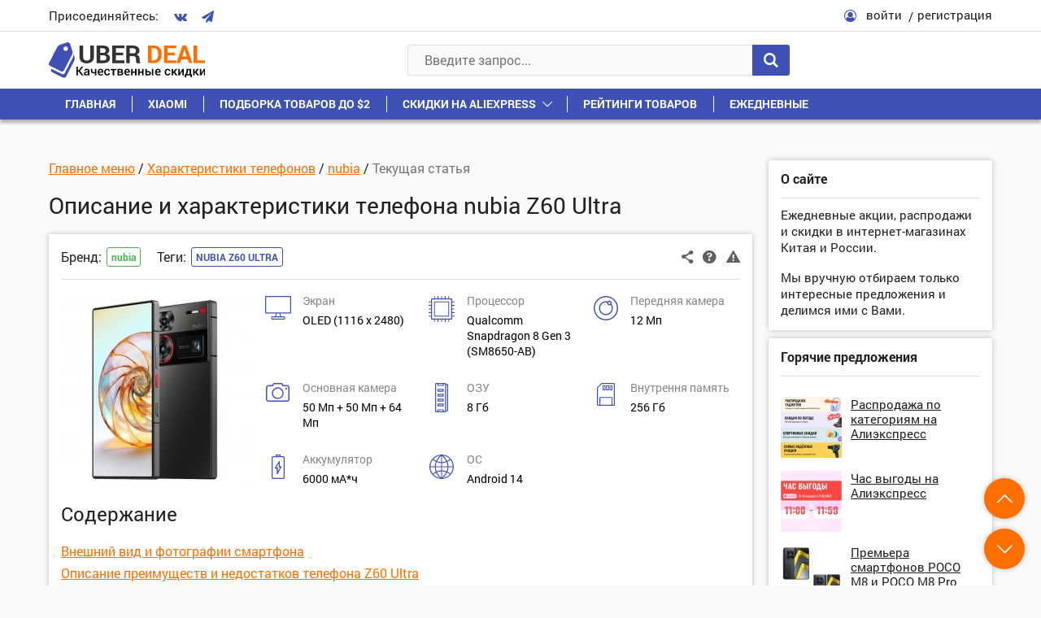

--- FILE ---
content_type: text/html; charset=UTF-8
request_url: https://uberdeal.ru/69534-telefon-nubia-z60-ultra-harakteristiki-obzor
body_size: 39730
content:
<!DOCTYPE html>
<html lang="ru-RU" prefix="og: http://ogp.me/ns#">
<head>
    <meta charset="UTF-8">
    <meta name="viewport" content="width=device-width, initial-scale=1.0">
    <meta http-equiv="X-UA-Compatible" content="IE=edge">
	
        <style>
            @font-face {
                font-family: 'Fontello';
                src: url('https://uberdeal.ru/wp-content/themes/uberdeal/fonts/Fontello/Fontello.woff?ver=21') format('woff'), 
                url('https://uberdeal.ru/wp-content/themes/uberdeal/fonts/Fontello/Fontello.ttf?ver=21') format('truetype');
                font-style: normal;
                font-weight: normal;
                font-display: auto;
            }
            @font-face {
                font-family: 'RobotoBold';
                src: url('https://uberdeal.ru/wp-content/themes/uberdeal/fonts/RobotoBold/RobotoBold.woff') format('woff'), 
                url('https://uberdeal.ru/wp-content/themes/uberdeal/fonts/RobotoBold/RobotoBold.ttf') format('truetype');
                font-style: normal;
                font-weight: normal;
                font-display: auto;
            }
            @font-face {
                font-family: 'RobotoRegular';
                src: url('https://uberdeal.ru/wp-content/themes/uberdeal/fonts/RobotoRegular/RobotoRegular.woff') format('woff'), 
                url('https://uberdeal.ru/wp-content/themes/uberdeal/fonts/RobotoRegular/RobotoRegular.ttf') format('truetype');
                font-style: normal;
                font-weight: normal;
                font-display: auto;
            }
        </style>


<title>nubia Z60 Ultra технические характеристики, обзор преимуществ и недостатков телефона</title><link rel="stylesheet" href="https://uberdeal.ru/wp-content/cache/min/1/e35fd07786eedf9dfec75bc7c26aac59.css" data-minify="1" />
<meta name="description" content="Полная спецификация телефона nubia Z60 Ultra, который имеет 8 Гб. оперативной памяти и собран на процессоре Qualcomm Snapdragon 8 Gen 3 (SM8650-AB)"/>
<link rel="canonical" href="https://uberdeal.ru/69534-telefon-nubia-z60-ultra-harakteristiki-obzor" />
<meta property="og:locale" content="ru_RU" />
<meta property="og:type" content="article" />
<meta property="og:title" content="nubia Z60 Ultra технические характеристики, обзор преимуществ и недостатков телефона" />
<meta property="og:description" content="Полная спецификация телефона nubia Z60 Ultra, который имеет 8 Гб. оперативной памяти и собран на процессоре Qualcomm Snapdragon 8 Gen 3 (SM8650-AB)" />
<meta property="og:url" content="https://uberdeal.ru/69534-telefon-nubia-z60-ultra-harakteristiki-obzor" />
<meta property="og:site_name" content="UberDeal.ru - экономим вместе" />
<meta property="article:tag" content="nubia Z60 Ultra" />
<meta property="article:section" content="nubia" />
<meta property="article:x-date" content="1707699901" />
<meta property="article:x-uid" content="motofon" />
<meta property="og:image" content="https://uberdeal.ru/wp-content/uploads/2024/02/Screenshot_14-2.jpg" />
<!-- / Yoast WordPress SEO plugin. -->












<style id='rocket-lazyload-inline-css' type='text/css'>
.rll-youtube-player{position:relative;padding-bottom:56.23%;height:0;overflow:hidden;max-width:100%;}.rll-youtube-player iframe{position:absolute;top:0;left:0;width:100%;height:100%;z-index:100;background:0 0}.rll-youtube-player img{bottom:0;display:block;left:0;margin:auto;max-width:100%;width:100%;position:absolute;right:0;top:0;border:none;height:auto;cursor:pointer;-webkit-transition:.4s all;-moz-transition:.4s all;transition:.4s all}.rll-youtube-player img:hover{-webkit-filter:brightness(75%)}.rll-youtube-player .play{height:72px;width:72px;left:50%;top:50%;margin-left:-36px;margin-top:-36px;position:absolute;background:url(https://uberdeal.ru/wp-content/plugins/wp-rocket/assets/img/youtube.png) no-repeat;cursor:pointer}
</style>
<script type='text/javascript'>
/* <![CDATA[ */
var Rcl = {"ajaxurl":"https:\/\/uberdeal.ru\/wp-admin\/admin-ajax.php","wpurl":"https:\/\/uberdeal.ru","rcl_url":"https:\/\/uberdeal.ru\/wp-content\/plugins\/wp-recall\/","user_ID":"0","nonce":"d1d075ea6e","local":{"save":"\u0421\u043e\u0445\u0440\u0430\u043d\u0438\u0442\u044c","close":"\u0417\u0430\u043a\u0440\u044b\u0442\u044c","wait":"\u041f\u043e\u0434\u043e\u0436\u0434\u0438\u0442\u0435","preview":"\u041f\u0440\u0435\u0434\u043f\u0440\u043e\u0441\u043c\u043e\u0442\u0440","error":"\u041e\u0448\u0438\u0431\u043a\u0430","loading":"\u0417\u0430\u0433\u0440\u0443\u0437\u043a\u0430","upload":"\u0417\u0430\u0433\u0440\u0443\u0437\u0438\u0442\u044c","requared_fields_empty":"\u0417\u0430\u043f\u043e\u043b\u043d\u0438\u0442\u0435 \u0432\u0441\u0435 \u043e\u0431\u044f\u0437\u0430\u0442\u0435\u043b\u044c\u043d\u044b\u0435 \u043f\u043e\u043b\u044f","no_repeat_pass":"\u041f\u043e\u0432\u0442\u043e\u0440 \u043f\u0430\u0440\u043e\u043b\u044f \u043d\u0435 \u0432\u0435\u0440\u043d\u044b\u0439!"},"mobile":"0","https":"1","slider":"''","post_ID":"69534","office_ID":"0"};
/* ]]> */
</script>
<script type='text/javascript' src='https://uberdeal.ru/wp-includes/js/jquery/jquery.js?ver=1.12.4'></script>




<script type='text/javascript'><!--// <![CDATA[
    (function(w,d,f,u,s,t){w[f]=w[f]||function()
    {w[f].m=w[f].m||{};w[f].z=w[f].z||[];w[f].h=w[f].h||{}
    w[f].v=w[f].v||['func='+f];switch(arguments[0])
    {case'mapZone':w[f].m[arguments[1]]=(arguments[2]||0);break;case'addZone':if(w[f].m.hasOwnProperty(arguments[1])&&(w[f].m[arguments[1]]!==0))
    {d.write('<div class="zone'+f+w[f].m[arguments[1]]+'"></div>');w[f].z.push(w[f].m[arguments[1]]);};break;case'addVar':w[f].v.push(arguments[1]+'='+escape(arguments[2]||''));break;case'display':var fired=w[f].h['fired']||0;if(fired==1)
    {break;}
    if(w[f].z.length==0)
    {break;}
    w[f].h['fired']=1;w[f].v.push('zones='+escape(w[f].z.join('|')));if(w.location)
    {w[f].v.push('loc='+escape(w.location));};if(d.referrer)
    {w[f].v.push('referer='+escape(d.referrer));};if(d.charset)
    {w[f].v.push('charset='+escape(d.charset));}
    else
    {if(d.characterSet)
    {w[f].v.push('charset='+escape(d.characterSet));}};w[f].v.push('_rnd='+Math.floor(Math.random()*99999999));t=d.getElementsByTagName("script")[0];s=d.createElement("script");s.src=u+'?'+w[f].v.join('&');s.type="text/javascript";s.async=true;t.parentNode.insertBefore(s,t);break;case'autoDisplay':d.addEventListener("DOMContentLoaded",function(){w[f]('display');return true;},false);break;default:break;}};})(window,document,'_oxbnc','//ox.bncounter.com/delivery/oxbnc.php');

_oxbnc('mapZone','InText-1','162');
_oxbnc('mapZone','SpareParts','163');
_oxbnc('mapZone','InsideTable','167');
_oxbnc('addVar','post_id','69534');
_oxbnc('addVar','screen_width',jQuery(window).width());
// ]]> --></script>
<link rel="icon" href="https://uberdeal.ru/wp-content/uploads/2019/06/cropped-favicon3-1-32x32.jpg" sizes="32x32" />
<link rel="icon" href="https://uberdeal.ru/wp-content/uploads/2019/06/cropped-favicon3-1-192x192.jpg" sizes="192x192" />
<link rel="apple-touch-icon-precomposed" href="https://uberdeal.ru/wp-content/uploads/2019/06/cropped-favicon3-1-180x180.jpg" />
<meta name="msapplication-TileImage" content="https://uberdeal.ru/wp-content/uploads/2019/06/cropped-favicon3-1-270x270.jpg" />
<style>a.recall-button,span.recall-button,.recall-button.rcl-upload-button,input[type="submit"].recall-button,input[type="submit"] .recall-button,input[type="button"].recall-button,input[type="button"] .recall-button,a.recall-button:hover,.recall-button.rcl-upload-button:hover,input[type="submit"].recall-button:hover,input[type="submit"] .recall-button:hover,input[type="button"].recall-button:hover,input[type="button"] .recall-button:hover{background: rgb(63, 81, 181);}a.recall-button.active,a.recall-button.active:hover,a.recall-button.filter-active,a.recall-button.filter-active:hover,a.data-filter.filter-active,a.data-filter.filter-active:hover{background: rgba(63, 81, 181, 0.4);}.rcl_preloader i{color: rgb(63, 81, 181);}div.status-user-rcl::before{border-color: transparent transparent transparent rgb(63, 81, 181);}.userlist.rows-list div.status-user-rcl::before{border-color: rgb(63, 81, 181) transparent transparent;}.ballun-status div.status-user-rcl{border: 1px solid rgb(63, 81, 181);}.rcl-field-input input[type="checkbox"]:checked + label.block-label::before,.rcl-field-input input[type="radio"]:checked + label.block-label::before{background: rgb(63, 81, 181);}.wp-social-login-provider-list{padding: 0px;padding-top: 6px;padding-bottom: 6px;display: flex;}.wp-social-login-provider-list a{margin-right: 4px;}</style><noscript><style id="rocket-lazyload-nojs-css">.rll-youtube-player, [data-lazy-src]{display:none !important;}</style></noscript></head>

<body class="post-template-default single single-post postid-69534 single-format-standard">
<div class="wrapper">

	<header class="header">
		<div class="header__1">
			<div class="container header__1-container">
				<div class="socials header__socials">
					<div class="socials__text">Присоединяйтесь:</div>
					<div class="socials__list">
                                                    <a href="https://vk.com/uberdeal" class="socials__link">
                                <i class="icon-vkontakte"></i>
                            </a>
                        
                        
                                                    <a href="https://tgclick.com/uberdeal" class="socials__link">
                                <i class="icon-paper-plane"></i>
                            </a>
                        
                        
                        
					</div>
				</div>

									<div class="header__user">
						<div class="header__user-icon">
							<i class="icon-user-circle-o"></i>
						</div>
						<div class="header__user-links">
							<span class="link link_black header__user-link rcl-login">войти</span>
							<span class="link link_black header__user-link rcl-register">регистрация</span>
						</div>
					</div>
							</div>
		</div>

		<div class="header__main">
			<div class="header__2">
				<div class="container header__2-container">
					
                    <div class="header__actions">
                        <button class="header__action header__menu-toggle">
                            <span class="header__action-icon">
                                <i class="icon-menu"></i>
                            </span>
                        </button>
                        
						<a href="https://uberdeal.ru/" title="UberDeal.ru &#8212; экономим вместе" class="header__logo" rel="home">
							<img class="img-responsive" src="data:image/svg+xml,%3Csvg%20xmlns='http://www.w3.org/2000/svg'%20viewBox='0%200%200%200'%3E%3C/svg%3E" alt="alt" data-lazy-src="https://uberdeal.ru/wp-content/themes/uberdeal/img/logo.svg"><noscript><img class="img-responsive" src="https://uberdeal.ru/wp-content/themes/uberdeal/img/logo.svg" alt="alt"></noscript>
						</a>
    				</div>
                    
					<div class="header__search">
						
<form role="search" method="get" id="searchform" action="https://uberdeal.ru/" class="header__search-value" >
	<input type="text" class="input header__search-input" value=""  autocomplete="off" name="s" id="s" placeholder="Введите запрос..." required/>
	<button type="submit" class="button header__search-button">
		<i class="icon-search"></i>
	</button>
</form>
<div class="header__search-results">
	<div class="scrollbar-outer">
		<div class="header__search-content">

		</div>
	</div>
</div>
					</div>
					<div class="header__actions">
						<button class="header__action header__search-toggle">
							<span class="header__action-icon">
								<i class="icon-search"></i>
							</span>
						</button>
					</div>					
				</div>
			</div>
			<nav class="header__menu">
				<div class="container">
					<div class="header__menu-start">
						<button class="header__menu-close">
							<i class="icon-cancel"></i>
						</button>
					</div>
					<div class="header__menu-middle"></div>
					<ul id="menu-verhnee-menyu" class="header__menu-list"><li id="menu-item-74" class=" menu-item menu-item-type-custom menu-item-object-custom menu-item-home"><a class="header__menu-link"  href="https://uberdeal.ru/">Главная</a></li>
<li id="menu-item-3197" class=" menu-item menu-item-type-custom menu-item-object-custom"><a class="header__menu-link"  href="https://uberdeal.ru/brand/xiaomi">Xiaomi</a></li>
<li id="menu-item-3199" class=" menu-item menu-item-type-custom menu-item-object-custom"><a class="header__menu-link"  href="https://uberdeal.ru/category/podborka-tovarov-do-2">Подборка товаров до $2</a></li>
<li id="menu-item-12" class=" menu-item menu-item-type-custom menu-item-object-custom menu-item-has-children"><div class="header__menu-top"><a class="header__menu-link" href="https://uberdeal.ru/shop/aliexpress">Скидки на AliExpress</a>
<button class='header__menu-toggle-children'></button></div><ul class='sub-menu'>
<li id="menu-item-3196" class=" menu-item menu-item-type-custom menu-item-object-custom"><a class="header__menu-link"  href="https://uberdeal.ru/shop/banggood">Скидки в BangGood</a></li>
<li id="menu-item-11" class=" menu-item menu-item-type-custom menu-item-object-custom"><a class="header__menu-link"  href="https://uberdeal.ru/shop/jd">Скидки в JD</a></li>
<li id="menu-item-3200" class=" menu-item menu-item-type-custom menu-item-object-custom"><a class="header__menu-link"  href="https://uberdeal.ru/shop/gearbest">Скидки в GearBest</a></li>
<li id="menu-item-3201" class=" menu-item menu-item-type-custom menu-item-object-custom"><a class="header__menu-link"  href="https://uberdeal.ru/shop/mvideo">Скидки в МВидео</a></li>
<li id="menu-item-15403" class=" menu-item menu-item-type-custom menu-item-object-custom"><a class="header__menu-link"  href="https://uberdeal.ru/shop/eldorado">Скидки в Эльдорадо</a></li>
<li id="menu-item-3202" class=" menu-item menu-item-type-custom menu-item-object-custom"><a class="header__menu-link"  href="https://uberdeal.ru/category/igry-i-soft-razvlecheniya">Игры и софт, развлечения</a></li>
<li id="menu-item-3203" class=" menu-item menu-item-type-custom menu-item-object-custom"><a class="header__menu-link"  href="https://uberdeal.ru/shop/beru">Скидки в Беру</a></li>
</ul>
</li>
<li id="menu-item-15402" class=" menu-item menu-item-type-taxonomy menu-item-object-category"><a class="header__menu-link"  href="https://uberdeal.ru/category/reiting">Рейтинги товаров</a></li>
<li id="menu-item-5129" class=" menu-item menu-item-type-custom menu-item-object-custom"><a class="header__menu-link"  href="https://uberdeal.ru/category/ezhednevnye-skidki">Ежедневные</a></li>
</ul>				</div>
			</nav>
		</div>
	</header>


<div class="content">
    <div class="container">
        <div class="content__row">
            <div class="content__col-1">
                <main class="article-single">

                                            <div class="breadcrumbs block__categories-list" itemscope itemtype="http://schema.org/BreadcrumbList"><span itemprop="itemListElement" itemscope itemtype="http://schema.org/ListItem" class="breadcrumb-item"><a class="breadcrumb-item-content" itemscope="" itemtype="http://schema.org/Thing" itemprop="item" itemid="https://uberdeal.ru" href="https://uberdeal.ru"><span itemprop="name">Главное меню</span></a><meta itemprop="position" content="0" /></span> / <span itemprop="itemListElement" itemscope itemtype="http://schema.org/ListItem" class="breadcrumb-item"><a class="breadcrumb-item-content" itemscope="" itemtype="http://schema.org/Thing" itemprop="item" itemid="https://uberdeal.ru/category/harakteristiki-telefonov" href="https://uberdeal.ru/category/harakteristiki-telefonov"><span itemprop="name">Характеристики телефонов</span></a><meta itemprop="position" content="1" /></span> / <span itemprop="itemListElement" itemscope itemtype="http://schema.org/ListItem" class="breadcrumb-item"><a class="breadcrumb-item-content" itemscope="" itemtype="http://schema.org/Thing" itemprop="item" itemid="https://uberdeal.ru/category/harakteristiki-telefonov/nubia" href="https://uberdeal.ru/category/harakteristiki-telefonov/nubia"><span itemprop="name">nubia</span></a><meta itemprop="position" content="2" /></span> / <span itemprop="itemListElement" itemscope itemtype="http://schema.org/ListItem" class="breadcrumb-item breadcrumb-item-last"><span class="breadcrumb-item-content" itemscope="" itemtype="http://schema.org/Thing" itemprop="item" itemid="https://uberdeal.ru/69534-telefon-nubia-z60-ultra-harakteristiki-obzor" itemprop="item">
                                        <span itemprop="name">Текущая статья</span>
                                    </span><meta itemprop="position" content="3" /></span></div>                    
                    <h1 class="title1 content__title content__title_small">
                        Описание и характеристики телефона nubia Z60 Ultra                    </h1>
                
                                    
                    <div id="post-69534" data-post-id="69534" class="block article">
    
    <!-- Заголовок статьи -->    
    <div class="block__start">

    
    <div class="block__start-row">
 
        
        <div class="action1 block__action1">
            <span class="action1__unit open-popup-share" title="Поделиться"
               data-element-url="https://uberdeal.ru/69534-telefon-nubia-z60-ultra-harakteristiki-obzor"
               data-element-title="Описание и характеристики телефона nubia Z60 Ultra">
                <i class="icon-share-1"></i>
            </span>

            <a href="#help_69534" class="action1__unit open-popup help_icon_block_69534" title="Помощь по магазину">
                <i class="icon-help-circled"></i>
            </a>
        
            <span class="action1__unit rcl-login" title="Сообщить о проблеме"
               data-item-id="69534"
               data-item-page="https://uberdeal.ru/69534-telefon-nubia-z60-ultra-harakteristiki-obzor"
               data-report-type="article">
                <i class="icon-attention-1"></i>
            </span>
        </div>

        <div class="block__tags-container">
                        <div class="block__tags"><div class="block__tags-title">Бренд:</div><div class="block__tags-box"><div class="tags tags_brands"><a href="https://uberdeal.ru/brand/nubia">nubia</a></div></div></div>                            <div class="block__tags">
                    <div class="block__tags-title">Теги:</div>
                    <div class="block__tags-box">
                        <div class="tags"><a href="https://uberdeal.ru/id/nubia-z60-ultra" rel="tag">nubia Z60 Ultra</a></div> 
                    </div>
                </div>
                    </div>
    </div>
</div>
<div class="hidden">
    </div>      
          
    <!-- Тело статьи -->
    <div class="block__content article__content">                 
                                                    <a href="https://uberdeal.ru/wp-content/uploads/2024/02/Screenshot_14-2.jpg" class="article__images open-popup">
                    <img src="data:image/svg+xml,%3Csvg%20xmlns='http://www.w3.org/2000/svg'%20viewBox='0%200%200%200'%3E%3C/svg%3E" alt="" class="img-responsive" data-lazy-src="https://uberdeal.ru/wp-content/uploads/2024/02/Screenshot_14-2-230x230.jpg"><noscript><img src="https://uberdeal.ru/wp-content/uploads/2024/02/Screenshot_14-2-230x230.jpg" alt="" class="img-responsive"></noscript>
                </a>
                    
                    <div class="article__text article__content-has-image-yes">
                <div class="features-short"><div class="features-short__row"><div class='features-short__col'>
                        <div class='features-short__icon'><svg xmlns="http://www.w3.org/2000/svg" viewBox="0 0 32 29" width="32" height="29"><path d="M16.12 26.28a1034.664 1034.664 0 0 0-6.667.01l-.447.006-.122.002c-.029.001-.06.005-.039.002-.105.02-.16.061-.21.173-.049.112-.077.3-.077.568 0 .195.008.327.025.417.018.09.043.138.086.19v.002l.103.132H23.22l.103-.132a.634.634 0 0 0 .085-.235 2.031 2.031 0 0 0 0-.762.631.631 0 0 0-.083-.23l-.002-.005-.103-.132-7.098-.006h-.002zm-.105-4.747c-.441-.003-.85 0-1.147.006a9.922 9.922 0 0 0-.423.02c-.01.028-.02.066-.035.114l-.122.416a182.707 182.707 0 0 0-.693 2.461l-.113.415c-.008.027-.01.043-.015.064l.09.006c.134.006.33.012.57.016.48.009 1.144.013 1.876.013h2.533l-.019-.077-.002-.002a19.38 19.38 0 0 0-.163-.615c-.092-.335-.214-.77-.344-1.226l-.03-.11-.424-1.479-1.539-.019v-.002zM1.231 1.191v19.143h29.532V1.192H1.231zM15.996.004h.002c7.7 0 11.591 0 13.575.018.992.009 1.507.022 1.788.042.14.01.22.022.281.04a.31.31 0 0 1 .128.071.792.792 0 0 1 .2.344c.006.024.003.025.004.038l.002.05.004.175.006.629c.004.538.008 1.304.01 2.244.003 1.88.004 4.45 0 7.257-.01 4.966-.017 7.519-.037 8.851-.01.666-.023 1.027-.042 1.236-.01.104-.02.17-.035.223a.327.327 0 0 1-.062.116l-.163.185H25.12c-2.854 0-4.473.002-5.372.017-.45.008-.722.02-.872.033-.043.004-.054.008-.077.012l.019.066.095.333.287 1.013v.002l.495 1.763.084.303h1.685c.942.004 1.461.011 1.812.064.352.052.54.157.767.33v.001c.208.163.35.335.431.584.08.25.103.567.103 1.04 0 .4 0 .607-.03.768s-.094.265-.195.417h-.004v.002a1.73 1.73 0 0 1-.621.524v.002l-.406.207H8.674l-.406-.207v-.002a1.726 1.726 0 0 1-.621-.524l-.002-.002c-.102-.152-.166-.255-.196-.42-.03-.167-.031-.386-.031-.813 0-.428 0-.65.03-.815.03-.166.095-.269.197-.421v-.002h.002a2.12 2.12 0 0 1 .553-.508h.004c.155-.09.27-.146.555-.171.284-.025.75-.03 1.663-.04l1.782-.02.482-1.686a90.648 90.648 0 0 0 .456-1.686c.01-.042.02-.073.025-.1a.734.734 0 0 0-.099-.014 13.38 13.38 0 0 0-.862-.033 404.84 404.84 0 0 0-5.37-.017H.343L.18 21.34l-.002-.002a.33.33 0 0 1-.06-.116 1.191 1.191 0 0 1-.037-.223 18.76 18.76 0 0 1-.043-1.236c-.02-1.332-.026-3.885-.037-8.851-.003-2.806-.004-5.375 0-7.255A481.476 481.476 0 0 1 .015.783L.02.608l.002-.05C.022.543.02.545.025.52V.519A.807.807 0 0 1 .227.175.3.3 0 0 1 .353.103C.414.086.496.075.637.065c.28-.02.795-.034 1.787-.043C4.408.004 8.3.004 15.997.004z"></path></svg></div>
                        <div class='features-short__text'>
                            <div class='features-short__title'>Экран</div>
                            OLED (1116 x 2480)
                        </div>
                    </div><div class='features-short__col'>
                        <div class='features-short__icon'><svg xmlns="http://www.w3.org/2000/svg" viewBox="0 0 32 32" width="32" height="32"><path d="M24.755 6.649H7.247a.602.602 0 0 0-.602.601v17.508c0 .333.27.602.602.602h2.462a.602.602 0 0 0 0-1.203H7.85V7.852h16.304v1.035a.602.602 0 0 0 1.203 0V7.25a.601.601 0 0 0-.601-.601zm0 3.642a.602.602 0 0 0-.602.601v13.265h-12.44a.602.602 0 0 0 0 1.203h13.041c.333 0 .602-.27.602-.602V10.892a.602.602 0 0 0-.602-.601zm.601 14.467V7.25a.602.602 0 0 0-.601-.601H7.247a.602.602 0 0 0-.602.601v2.463a.602.602 0 0 0 1.203 0V7.852h16.305v16.305h-1.035a.602.602 0 0 0 0 1.203h1.637c.332 0 .601-.27.601-.602zm-3.642 0a.602.602 0 0 0-.601-.601H7.848v-12.44a.602.602 0 0 0-1.203 0v13.042c0 .332.27.601.602.601h13.866c.332 0 .602-.27.602-.601zm10.287-13.125a.602.602 0 0 0-.602-.602h-2.465V7.863H31.4a.602.602 0 0 0 0-1.203h-2.465V3.672a.602.602 0 0 0-.601-.601h-2.988V.606a.602.602 0 0 0-1.203 0V3.07h-3.168V.606a.602.602 0 0 0-1.203 0V3.07h-3.169V.606a.602.602 0 0 0-1.203 0V3.07h-3.168V.606a.602.602 0 0 0-1.203 0V3.07h-3.17V.606a.602.602 0 0 0-1.203 0V3.07H3.669a.602.602 0 0 0-.602.601V6.66H.602a.602.602 0 0 0 0 1.204h2.465v3.168H.602a.602.602 0 0 0 0 1.203h2.465v3.169H.602a.602.602 0 0 0 0 1.203h2.465v3.168H.602a.602.602 0 0 0 0 1.203h2.465v3.169H.602a.602.602 0 0 0 0 1.203h2.465v2.987c0 .332.27.602.602.602h2.987v2.464a.602.602 0 0 0 1.203 0v-2.464h3.168v2.464a.602.602 0 0 0 1.203 0v-2.464h3.17v2.464a.602.602 0 0 0 1.203 0v-2.464h3.168v2.464a.602.602 0 0 0 1.203 0v-2.464h3.169v2.464a.602.602 0 0 0 1.203 0v-2.464h2.987c.332 0 .602-.27.602-.602V25.35H31.4a.602.602 0 0 0 0-1.203h-2.465v-3.169H31.4a.602.602 0 0 0 0-1.203h-2.465v-3.168H31.4a.602.602 0 0 0 0-1.203h-2.465v-3.169H31.4a.602.602 0 0 0 .602-.601zm-4.27 16.102H4.27V4.274h23.46v23.46z"></path></svg></div>
                        <div class='features-short__text'>
                            <div class='features-short__title'>Процессор</div>
                            Qualcomm Snapdragon 8 Gen 3 (SM8650-AB)
                        </div>
                    </div><div class='features-short__col'>
                        <div class='features-short__icon'><svg xmlns="http://www.w3.org/2000/svg" viewBox="0 0 30 30" width="30" height="30"><path d="M19.284 11.44c-1.575 0-2.857-1.282-2.857-2.858s1.282-2.857 2.857-2.857 2.858 1.282 2.858 2.857-1.282 2.858-2.858 2.858zm0-4.286a1.43 1.43 0 0 0 0 2.857 1.43 1.43 0 0 0 0-2.857zM15 23.582c-4.727 0-8.572-3.845-8.572-8.571S10.272 6.439 15 6.439c.899 0 1.785.14 2.635.415l-.44 1.359a7.128 7.128 0 0 0-2.196-.345c-3.938 0-7.143 3.204-7.143 7.143s3.205 7.143 7.143 7.143 7.143-3.205 7.143-7.143c0-1.76-.583-3.308-1.733-4.599l1.068-.95c1.39 1.561 2.094 3.427 2.094 5.549 0 4.726-3.845 8.571-8.572 8.571zm0 6.429c-8.271 0-15-6.729-15-15s6.729-15 15-15 15 6.728 15 15-6.73 15-15 15zm0-28.572c-7.484 0-13.572 6.088-13.572 13.572S7.515 28.582 15 28.582s13.57-6.087 13.57-13.571S22.482 1.439 15 1.439z"></path></svg></div>
                        <div class='features-short__text'>
                            <div class='features-short__title'>Передняя камера</div>
                            12 Мп
                        </div>
                    </div><div class='features-short__col'>
                        <div class='features-short__icon'><svg xmlns="http://www.w3.org/2000/svg" viewBox="0 0 29 23" width="29" height="23"><path d="M9.97 0c-.85 0-1.575.583-1.751 1.38l.002-.011-.362 1.226H3.465A3.471 3.471 0 0 0 0 6.063v13.468A3.471 3.471 0 0 0 3.465 23h22.14l.009-.01A3.468 3.468 0 0 0 29 19.53V6.063a3.473 3.473 0 0 0-3.465-3.47h-4.413l-.327-1.167-.01-.042v-.002A1.815 1.815 0 0 0 19.03-.001H9.97zm0 1.403h9.059a.41.41 0 0 1 .394.319v.004l.636 2.273h5.475c1.14 0 2.063.924 2.063 2.064v13.468c0 1.14-.923 2.065-2.063 2.065H3.465a2.064 2.064 0 0 1-2.062-2.065V6.063C1.403 4.923 2.326 4 3.465 4h5.438l.673-2.271v-.006a.398.398 0 0 1 .394-.319zm4.531 3.906c-3.95 0-7.166 3.218-7.166 7.172 0 3.954 3.217 7.174 7.166 7.174 3.95 0 7.163-3.221 7.163-7.174 0-3.953-3.214-7.172-7.163-7.172zm10.32.448a1.17 1.17 0 0 0-1.17 1.168c0 .644.525 1.17 1.17 1.17a1.17 1.17 0 0 0 1.167-1.17 1.17 1.17 0 0 0-1.168-1.168zm-10.32.956a5.769 5.769 0 0 1 5.761 5.768c0 3.182-2.582 5.77-5.76 5.77a5.773 5.773 0 0 1-5.765-5.77A5.771 5.771 0 0 1 14.5 6.713z"></path></svg></div>
                        <div class='features-short__text'>
                            <div class='features-short__title'>Основная камера</div>
                            50 Мп + 50 Мп + 64 Мп
                        </div>
                    </div><div class='features-short__col'>
                        <div class='features-short__icon'><svg xmlns="http://www.w3.org/2000/svg" viewBox="0 0 16 36" width="16" height="36"><path d="M9.846 19.198H3.692a.608.608 0 0 0-.615.6v2.4c0 .331.276.6.615.6h6.154c.34 0 .616-.269.616-.6v-2.4c0-.332-.276-.6-.616-.6zm-.615 2.4H4.308v-1.2H9.23zm.615 3.6H3.692a.608.608 0 0 0-.615.6v2.4c0 .331.276.6.615.6h6.154c.34 0 .616-.269.616-.6v-2.4c0-.332-.276-.6-.616-.6zm-.615 2.4H4.308v-1.2H9.23zm.615-14.4H3.692a.608.608 0 0 0-.615.6v2.4c0 .331.276.6.615.6h6.154c.34 0 .616-.269.616-.6v-2.4c0-.332-.276-.6-.616-.6zm-.615 2.4H4.308v-1.2H9.23zm.615-8.4H3.692a.608.608 0 0 0-.615.6v2.4c0 .331.276.6.615.6h6.154c.34 0 .616-.269.616-.6v-2.4c0-.332-.276-.6-.616-.6zm-.615 2.4H4.308v-1.2H9.23zm5.538-8.4h-1.23c0-.663-.552-1.2-1.231-1.2H1.23C.55-.002 0 .535 0 1.198v33.6c0 .662.55 1.2 1.23 1.2h11.077c.68 0 1.23-.538 1.23-1.2h1.231c.68 0 1.231-.538 1.231-1.2v-31.2c0-.663-.55-1.2-1.23-1.2zm-5.095 0l-.308 1.2H4.173l-.308-1.2zm-5.809 33.6l.308-1.2h5.193l.307 1.2zm7.077 0l-.499-1.946a.613.613 0 0 0-.597-.454H3.692a.613.613 0 0 0-.597.454l-.499 1.946H1.231v-33.6h1.365l.5 1.946a.613.613 0 0 0 .596.454h6.154a.613.613 0 0 0 .597-.454l.5-1.946h1.365v33.6zm2.597-1.2v-31.2h1.23v31.2z"></path></svg></div>
                        <div class='features-short__text'>
                            <div class='features-short__title'>ОЗУ</div>
                            8 Гб
                        </div>
                    </div><div class='features-short__col'>
                        <div class='features-short__icon'><svg xmlns="http://www.w3.org/2000/svg" viewBox="0 0 22 28" width="22" height="28"><path d="M6.201-.029c-.417 0-.811.166-1.107.464L.472 5.102c-.296.299-.46.697-.46 1.12v20.165c0 .872.704 1.583 1.567 1.583h18.867c.863 0 1.566-.711 1.566-1.583V1.553c0-.866-.695-1.57-1.551-1.58l-.015-.002H6.2zm0 1.187h14.245c.216 0 .39.177.39.396v24.832a.393.393 0 0 1-.39.396h-1.371v-8.065a1.58 1.58 0 0 0-1.568-1.584H4.517a1.58 1.58 0 0 0-1.567 1.584v8.065H1.58a.391.391 0 0 1-.391-.394V6.222c0-.106.041-.204.116-.28l4.622-4.667a.379.379 0 0 1 .275-.116zm1.27 1.773a.592.592 0 0 0-.588.593V8.4c0 .326.264.595.588.595h2.5a.594.594 0 0 0 .588-.595V3.524a.592.592 0 0 0-.589-.593H7.471zm4.259 0a.592.592 0 0 0-.589.593V8.4c0 .326.265.595.589.595h2.498a.594.594 0 0 0 .589-.595V3.524a.592.592 0 0 0-.589-.593H11.73zm4.258 0a.592.592 0 0 0-.588.593V8.4c0 .326.264.595.588.595h2.499a.594.594 0 0 0 .588-.595V3.524a.592.592 0 0 0-.588-.593h-2.499zM8.06 4.117h1.324v3.69H8.06v-3.69zm4.258 0h1.322v3.69h-1.322v-3.69zm4.258 0H17.9v3.69h-1.323v-3.69zM4.517 18.321h12.99c.216 0 .391.177.391.396v8.065H4.127v-8.065c0-.219.174-.396.39-.396z"></path></svg></div>
                        <div class='features-short__text'>
                            <div class='features-short__title'>Внутрення память</div>
                            256 Гб
                        </div>
                    </div><div class='features-short__col'>
                        <div class='features-short__icon'><svg xmlns="http://www.w3.org/2000/svg" viewBox="0 0 16 30" width="16" height="30"><path d="M9.958 8.625a.522.522 0 0 0-.297-.499l-.383-.158-.242.302-5.358 8.717h2.844l.001 6.378a.527.527 0 0 0 .285.497l.39.173.248-.314 4.795-9.21H9.958V8.626zm.66 6.877l-3.113 5.992-.001-5.497H5.44l3.535-5.756v5.26h1.643zm3.529-13.366h-3.208V.156H5.05v1.98H1.842c-.937 0-1.7.77-1.7 1.715v24.292a1.71 1.71 0 0 0 1.7 1.715h12.304a1.71 1.71 0 0 0 1.701-1.715V3.851a1.71 1.71 0 0 0-1.7-1.715zm-8.115-.99h3.926v.99H6.032v-.99zm8.833 26.997c0 .4-.322.725-.718.725H1.842a.722.722 0 0 1-.718-.725V3.851c0-.4.322-.725.718-.725h12.305c.396 0 .718.325.718.725v24.292zM4.902.007v1.98h-3.06A1.86 1.86 0 0 0-.006 3.85v24.292a1.86 1.86 0 0 0 1.848 1.864h12.304a1.86 1.86 0 0 0 1.848-1.864V3.85a1.86 1.86 0 0 0-1.848-1.864h-3.06V.007H4.901zm.295.297h5.594v1.98h3.355a1.56 1.56 0 0 1 1.553 1.567v24.292a1.56 1.56 0 0 1-1.553 1.566H1.842A1.56 1.56 0 0 1 .29 28.143V3.85a1.56 1.56 0 0 1 1.553-1.566h3.355V.305zm.686.693v1.288h4.222V.997H5.883zm.296.298h3.63v.692H6.18v-.692zM1.842 2.977a.873.873 0 0 0-.866.874v24.292c0 .48.39.874.866.874h12.304a.873.873 0 0 0 .866-.874V3.85c0-.48-.39-.874-.866-.874H1.842zm0 .298h12.304c.316 0 .571.256.571.576v24.292a.573.573 0 0 1-.571.576H1.842a.573.573 0 0 1-.57-.576V3.85c0-.32.254-.576.57-.576zm7.39 4.514l-.317.395-5.503 8.952h2.962l.001 6.23.001-.01a.674.674 0 0 0 .365.638l.004.002.497.221.328-.416 4.915-9.438h-2.38V8.624v.008a.672.672 0 0 0-.381-.64L9.72 7.99l-.488-.201zm.09.359l.276.113c.14.066.22.206.213.357l-.001.003v6.039h2.187l-4.675 8.98-.168.214-.28-.124a.38.38 0 0 1-.204-.356V16.84H3.943l5.212-8.482.168-.21zm-.199 1.57l-3.947 6.427h2.18v5.35l.279.068 3.227-6.21H9.123V9.719zm-.295 1.045v4.888h1.547l-2.723 5.24v-5.043H5.704l3.123-5.085z"></path></svg></div>
                        <div class='features-short__text'>
                            <div class='features-short__title'>Аккумулятор</div>
                            6000 мА*ч
                        </div>
                    </div><div class='features-short__col'>
                        <div class='features-short__icon'><svg xmlns="http://www.w3.org/2000/svg" viewBox="0 0 30 30" width="30" height="30"><path d="M15.184.008h-.019c-.056-.001-.11-.005-.166-.005-8.271 0-15 6.73-15 15 0 8.271 6.729 15 15 15 8.27 0 15-6.729 15-15C30 6.794 23.37.108 15.183.009zm.402 10.477a16.213 16.213 0 0 0 5.523-1.209 14.98 14.98 0 0 1 1.137 5.14h-6.66v-3.931zm-1.173 3.932h-6.66a14.993 14.993 0 0 1 1.135-5.142 16.208 16.208 0 0 0 5.525 1.21v3.932zm-7.829 0H1.185a13.746 13.746 0 0 1 2.943-7.942A20.292 20.292 0 0 0 7.818 8.8a16.234 16.234 0 0 0-1.234 5.617zM6.58 15.59c.08 2.077.557 3.954 1.242 5.614a20.294 20.294 0 0 0-3.694 2.327 13.742 13.742 0 0 1-2.942-7.941h5.395zm1.174 0h6.659v3.932a16.184 16.184 0 0 0-5.497 1.198 15.005 15.005 0 0 1-1.162-5.13zm7.832 0h6.658a15.005 15.005 0 0 1-1.162 5.13 16.19 16.19 0 0 0-5.497-1.198V15.59zm7.832 0h5.395a13.747 13.747 0 0 1-2.942 7.942 20.304 20.304 0 0 0-3.697-2.33 16.294 16.294 0 0 0 1.244-5.612zm.002-1.173a16.28 16.28 0 0 0-1.221-5.625 20.272 20.272 0 0 0 3.672-2.317 13.742 13.742 0 0 1 2.942 7.941H23.42zm1.687-8.832A19.11 19.11 0 0 1 21.72 7.72c-1.46-2.994-3.537-5.18-4.924-6.424a13.812 13.812 0 0 1 8.31 4.288zm-4.482 2.624a15.055 15.055 0 0 1-5.039 1.104V1.81c1.248 1.072 3.5 3.285 5.039 6.398zm-6.212-6.4v7.503a15.043 15.043 0 0 1-5.04-1.106c1.539-3.116 3.792-5.327 5.04-6.397zm-1.196-.514a25.071 25.071 0 0 0-2.6 2.77A20.316 20.316 0 0 0 8.3 7.732a19.076 19.076 0 0 1-3.407-2.146 13.807 13.807 0 0 1 8.325-4.29zM4.891 24.422a19.11 19.11 0 0 1 3.412-2.148c1.486 3.022 3.603 5.216 5.009 6.451a13.818 13.818 0 0 1-8.421-4.303zm4.512-2.635a15.046 15.046 0 0 1 5.01-1.092v7.429c-1.24-1.064-3.47-3.255-5.009-6.337zm6.182 6.337v-7.429a15.05 15.05 0 0 1 5.008 1.092c-1.538 3.08-3.768 5.272-5.008 6.337zm1.116.599c1.376-1.22 3.497-3.417 4.99-6.45a19.124 19.124 0 0 1 3.415 2.15 13.804 13.804 0 0 1-8.405 4.3z"></path></svg></div>
                        <div class='features-short__text'>
                            <div class='features-short__title'>ОС</div>
                            Android 14
                        </div>
                    </div></div></div>
<p><span id="more-69534"></span></p>
<!--noindex--><div id="toc_container" class="no_bullets"><p class="toc_title">Содержание</p><ul class="toc_list"><li><a href="#i">Внешний вид и фотографии смартфона</a></li><li><a href="#---Z60-Ultra">Описание преимуществ и недостатков телефона Z60 Ultra</a></li><li><a href="#i-2">Подробные технические характеристики</a></li></ul></div><!--/noindex-->


    <div class="info">
        <div class="info__icon">
            <i class="icon-lamp">&nbsp;</i>
        </div>
        <div class="info__text"><a href="/" target="_blank">Внимание скидки!</a> На Али и в других магазинах сейчас есть хорошие скидки, вот несколько акций которые мы нашли сегодня.</div></div><p>Магазин: Алиэкспресс</p>
<p>🔸 HDMI кабель Baseus, 8K/60 Гц (4K/120 Гц, HDR/VRR/QMS/ALLM), 3м за 
    <span class="properties__unit properties__unit_intext">
       <span class="properties__price">- 789 ₽</span>
    </span>. Цена указана при покупке через «Комбо» корзину. Для того чтобы купить за такую цену, нужно насобирать «Комбо» товаров на 1000₽</p>
<p>Доставка из Китая ► <a><a href="https://s.uberdeal.ru/beEl?erid=2SDnjecPqRS">s.uberdeal.ru/beEl?erid=2SDnje...</a></a></p>
<p>
    <span class="properties__unit properties__unit_intext">
       <span class="properties__voucher-unit" title="Нажмите, чтобы скопировать" data-clipboard-text="Реклама. ООО “АЛИБАБА.КОМ (РУ)”, ИНН 7703380158">Реклама. ООО “АЛИБАБА.КОМ (РУ)”, ИНН 7703380158</span>
    </span></p>
<hr/>Магазин: Алиэкспресс</p>
<p>🔸 Спортивные очки ROCKBROS, 
    <span class="properties__unit properties__unit_intext">
       <i class="properties__icon icon-adjust"></i>
       <span class="properties__name">разные цвета</span>
    </span> от 
    <span class="properties__unit properties__unit_intext">
       <span class="properties__price">- 439 ₽</span>
    </span>. Цена указана при покупке через «Комбо» корзину. Для того чтобы купить за такую цену, нужно насобирать «Комбо» товаров на 1000₽</p>
<p>Доставка из Китая ► <a><a href="https://s.uberdeal.ru/beEi?erid=2SDnjdyGT5a">s.uberdeal.ru/beEi?erid=2SDnjd...</a></a></p>
<p>
    <span class="properties__unit properties__unit_intext">
       <span class="properties__voucher-unit" title="Нажмите, чтобы скопировать" data-clipboard-text="Реклама. ООО “АЛИБАБА.КОМ (РУ)”, ИНН 7703380158">Реклама. ООО “АЛИБАБА.КОМ (РУ)”, ИНН 7703380158</span>
    </span></p>
<hr/>Магазин: Алиэкспресс</p>
<p>🔸 Защитная оплетка для кабеля 2-50мм, 
    <span class="properties__unit properties__unit_intext">
       <i class="properties__icon icon-adjust"></i>
       <span class="properties__name">черная</span>
    </span>, от 1 до 200 метров от 
    <span class="properties__unit properties__unit_intext">
       <span class="properties__price">- 14 ₽</span>
    </span></p>
<p>Доставка из Китая ► <a><a href="https://s.uberdeal.ru/beEe?erid=2SDnjeeXSZe">s.uberdeal.ru/beEe?erid=2SDnje...</a></a></p>
<p>🔸 Защитная оплетка для кабеля 2-40мм, 
    <span class="properties__unit properties__unit_intext">
       <i class="properties__icon icon-adjust"></i>
       <span class="properties__name">разные цвета</span>
    </span>, 1 метр от 
    <span class="properties__unit properties__unit_intext">
       <span class="properties__price">- 27 ₽</span>
    </span></p>
<p>Доставка из Китая ► <a><a href="https://s.uberdeal.ru/beEf?erid=2SDnjehVR8L">s.uberdeal.ru/beEf?erid=2SDnje...</a></a></p>
<p>
    <span class="properties__unit properties__unit_intext">
       <span class="properties__voucher-unit" title="Нажмите, чтобы скопировать" data-clipboard-text="Реклама. ООО “АЛИБАБА.КОМ (РУ)”, ИНН 7703380158">Реклама. ООО “АЛИБАБА.КОМ (РУ)”, ИНН 7703380158</span>
    </span></p>

    <div class="info info_important">
        <div class="info__icon">
            <i class="icon-important">&nbsp;</i>
        </div>
        <div class="info__text">Больше акций в нашем телеграм канале  <a rel="nofollow" target="_blank" href="https://go.uberdeal.ru/?r=https%3A%2F%2Ftgclick.com%2Fuberdeal&key=ud.ps" >@uberdeal</a></div>
    </div><hr/>
<script type='text/javascript'><!--// <![CDATA[
_oxbnc('addZone','SpareParts');
// ]]&gt; --></script>

<h2 id="i">Внешний вид и фотографии смартфона</h2>
<div class="image-blocks-holder image-blocks-id-1"><figure class="image-blocks">
<img loading="lazy" class="image image-blocks-item" alt="" title="" data-src="https://img.uberdeal.ru/get/cdn-files.kimovil.com/default/0009/62/thumb_861037_default_big.jpg" src="https://img.uberdeal.ru/img-blocks/cdn-files.kimovil.com/default/0009/62/thumb_861037_default_big.jpg" />
</figure>
<figure class="image-blocks">
<img loading="lazy" class="image image-blocks-item" alt="" title="" data-src="https://img.uberdeal.ru/get/cdn-files.kimovil.com/default/0009/62/thumb_861036_default_big.jpg" src="https://img.uberdeal.ru/img-blocks/cdn-files.kimovil.com/default/0009/62/thumb_861036_default_big.jpg" />
</figure>
<figure class="image-blocks">
<img loading="lazy" class="image image-blocks-item" alt="" title="" data-src="https://img.uberdeal.ru/get/cdn-files.kimovil.com/default/0009/62/thumb_861032_default_big.jpg" src="https://img.uberdeal.ru/img-blocks/cdn-files.kimovil.com/default/0009/62/thumb_861032_default_big.jpg" />
</figure>
<figure class="image-blocks">
<img loading="lazy" class="image image-blocks-item" alt="" title="" data-src="https://img.uberdeal.ru/get/cdn-files.kimovil.com/default/0009/62/thumb_861034_default_big.jpg" src="https://img.uberdeal.ru/img-blocks/cdn-files.kimovil.com/default/0009/62/thumb_861034_default_big.jpg" />
</figure>
<figure class="image-blocks">
<img loading="lazy" class="image image-blocks-item" alt="" title="" data-src="https://img.uberdeal.ru/get/cdn-files.kimovil.com/default/0009/62/thumb_861044_default_big.jpg" src="https://img.uberdeal.ru/img-blocks/cdn-files.kimovil.com/default/0009/62/thumb_861044_default_big.jpg" />
</figure>
<figure class="image-blocks">
<img loading="lazy" class="image image-blocks-item" alt="" title="" data-src="https://img.uberdeal.ru/get/cdn-files.kimovil.com/default/0009/62/thumb_861043_default_big.jpg" src="https://img.uberdeal.ru/img-blocks/cdn-files.kimovil.com/default/0009/62/thumb_861043_default_big.jpg" />
</figure>
<figure class="image-blocks">
<img loading="lazy" class="image image-blocks-item" alt="" title="" data-src="https://img.uberdeal.ru/get/cdn-files.kimovil.com/default/0009/62/thumb_861041_default_big.jpg" src="https://img.uberdeal.ru/img-blocks/cdn-files.kimovil.com/default/0009/62/thumb_861041_default_big.jpg" />
</figure>
<figure class="image-blocks">
<img loading="lazy" class="image image-blocks-item" alt="" title="" data-src="https://img.uberdeal.ru/get/cdn-files.kimovil.com/default/0009/62/thumb_861042_default_big.jpg" src="https://img.uberdeal.ru/img-blocks/cdn-files.kimovil.com/default/0009/62/thumb_861042_default_big.jpg" />
</figure>
<figure class="image-blocks">
<img loading="lazy" class="image image-blocks-item" alt="" title="" data-src="https://img.uberdeal.ru/get/cdn-files.kimovil.com/default/0009/62/thumb_861039_default_big.jpg" src="https://img.uberdeal.ru/img-blocks/cdn-files.kimovil.com/default/0009/62/thumb_861039_default_big.jpg" />
</figure>
<figure class="image-blocks">
<img loading="lazy" class="image image-blocks-item" alt="" title="" data-src="https://img.uberdeal.ru/get/cdn-files.kimovil.com/default/0009/62/thumb_861040_default_big.jpg" src="https://img.uberdeal.ru/img-blocks/cdn-files.kimovil.com/default/0009/62/thumb_861040_default_big.jpg" />
</figure>
<figure class="image-blocks">
<img loading="lazy" class="image image-blocks-item" alt="" title="" data-src="https://img.uberdeal.ru/get/cdn-files.kimovil.com/default/0009/62/thumb_861035_default_big.jpg" src="https://img.uberdeal.ru/img-blocks/cdn-files.kimovil.com/default/0009/62/thumb_861035_default_big.jpg" />
</figure>
<figure class="image-blocks">
<img loading="lazy" class="image image-blocks-item" alt="" title="" data-src="https://img.uberdeal.ru/get/cdn-files.kimovil.com/default/0009/62/thumb_861038_default_big.jpg" src="https://img.uberdeal.ru/img-blocks/cdn-files.kimovil.com/default/0009/62/thumb_861038_default_big.jpg" />
</figure>
<figure class="image-blocks">
<img loading="lazy" class="image image-blocks-item" alt="" title="" data-src="https://img.uberdeal.ru/get/cdn-files.kimovil.com/default/0009/62/thumb_861033_default_big.jpg" src="https://img.uberdeal.ru/img-blocks/cdn-files.kimovil.com/default/0009/62/thumb_861033_default_big.jpg" />
</figure>
<figure class="image-blocks">
<img loading="lazy" class="image image-blocks-item" alt="" title="" data-src="https://img.uberdeal.ru/get/cdn-files.kimovil.com/default/0009/62/thumb_861007_default_big.jpg" src="https://img.uberdeal.ru/img-blocks/cdn-files.kimovil.com/default/0009/62/thumb_861007_default_big.jpg" />
</figure>
<figure class="image-blocks">
<img loading="lazy" class="image image-blocks-item" alt="" title="" data-src="https://img.uberdeal.ru/get/cdn-files.kimovil.com/default/0009/62/thumb_861008_default_big.jpg" src="https://img.uberdeal.ru/img-blocks/cdn-files.kimovil.com/default/0009/62/thumb_861008_default_big.jpg" />
</figure>
<figure class="image-blocks">
<img loading="lazy" class="image image-blocks-item" alt="" title="" data-src="https://img.uberdeal.ru/get/cdn-files.kimovil.com/default/0009/62/thumb_861009_default_big.jpg" src="https://img.uberdeal.ru/img-blocks/cdn-files.kimovil.com/default/0009/62/thumb_861009_default_big.jpg" />
</figure>
<figure class="image-blocks">
<img loading="lazy" class="image image-blocks-item" alt="" title="" data-src="https://img.uberdeal.ru/get/cdn-files.kimovil.com/default/0009/62/thumb_861010_default_big.jpg" src="https://img.uberdeal.ru/img-blocks/cdn-files.kimovil.com/default/0009/62/thumb_861010_default_big.jpg" />
</figure>
<figure class="image-blocks">
<img loading="lazy" class="image image-blocks-item" alt="" title="" data-src="https://img.uberdeal.ru/get/cdn-files.kimovil.com/default/0009/62/thumb_861011_default_big.jpg" src="https://img.uberdeal.ru/img-blocks/cdn-files.kimovil.com/default/0009/62/thumb_861011_default_big.jpg" />
</figure>
<div class="block-clear"></div></div>

<h2 id="---Z60-Ultra">Описание преимуществ и недостатков телефона Z60 Ultra</h2>
<p>Размеры nubia Z60 Ultra в ширину  мм, в длину  мм и толщиной  мм. Устройством возможно управлять одной рукой, но для некоторых оно может показаться большим. В дополнение, вес устройства около  гр. Даже если вы управляете устройством одной рукой, его вес почти не ощущается.</p>
<p>Если оценивать общую простоту использования телефона с учётом размера и веса, то проблем при каждодневном использовании не возникнет.</p>
<p>Смартфон оснащен 8-ядерным процессором Qualcomm Snapdragon 8 Gen 3 (SM8650-AB), который выполнен по 4 нм. техпроцесу.</p>
<p>Смартфон имеет 8 Гб. оперативной памяти, что довольно много. Случаи нехватки памяти практически никогда не будут случаться, поэтому смартфон подходит также и для мультизадачности. Даже при частом переключении между множеством приложений, вы скорее всего не будете чувствовать тормозов.</p>
<p>Вместимость хранилища данных устройства составляет 256 Гб. и такой смартфон крайне рекомендуется для тех, кто часто снимает видеоролики и делает фотографии. Он подходит для создания фото и видео, и даже если вы установите много приложений и игр, вы не почувствуете неудобства.</p>
<p>Так как телефон не поддерживает карты SD, вам нужно заботиться о том, чтобы памяти устройства хватало для ваших нужд.</p>
<p>У Z60 Ultra диагональ дисплея составляет 6.8 дюйма. Он довольно большой. Фото, видео и игры будут отлично смотреться на таком экране. Он также подойдёт для продуктивного применения, например для создания делового документа.</p>
<p>Смартфон имеет высококлассный дисплей и любой графический контент, который вы выводите на него, включая видео и игры, будет отображаться чётко.</p>
<p>Основная камера телефона имеет 50.18 мегапикселей и может снимать фотографии и видео высокого разрешения. В то время как вы снимаете пейзажи или печатаете фотографии высокой четкости, вы можете захотеть камеру с более высоким разрешением, но  в большинстве случаев вы будете довольны камерой.</p>
<p>Смартфон имеет фронтальную камеру 12 мегапикселей, что является достаточно высоким показателем. Фотографии, снятые на эту камеру, будут выглядеть четко, даже если вы распечатаете их, так что вы будете вполне удовлетворены качеством камеры.</p>
<p>Ёмкость аккумулятора nubia Z60 Ultra составляет 6000 мА*ч , что является очень большим показателем. В сравнении с другими смартфонами, батарея nubia Z60 Ultra живет очень долго. С такой ёмкостью вы будете приятно удивлены сроком жизни аккумулятора. Даже если вы долгое время смотрите видео или играете в игры, у вас не возникнет проблем с батареей.</p>
<script type='text/javascript'><!--// <![CDATA[
_oxbnc('addZone','InText-1');
// ]]&gt; --></script>

<h2 id="i-2">Подробные технические характеристики</h2>

<h3 class='feature-full__head-header'>Марка и модель</h3>
<span class='feature-full__head-description'>Марка и модель устройства, а также альтернативные названия (если есть).</span>
<table class='features-full__table'><tbody>
<tr>
  <td class='features-full__item'>
    <div class='features-full__dots'>
        <div class='features-full__dots-text'>Марка</div>
    </div>
  <div class='features-full__description'>
Компания производитель устройства.  </div>
  </td>
  <td  class='features-full__value'>
nubia
  </td>
</tr>
<tr>
  <td class='features-full__item'>
    <div class='features-full__dots'>
        <div class='features-full__dots-text'>Модель</div>
    </div>
  <div class='features-full__description'>
Название устройства.  </div>
  </td>
  <td  class='features-full__value'>
Z60 Ultra
  </td>
</tr>
</tbody></table>


<h3 class='feature-full__head-header'>Дизайн</h3>
<span class='feature-full__head-description'>Внешний вид устройства включающий размеры, вес, объем, цвета и материалы.</span>
<table class='features-full__table'><tbody>
<tr>
  <td class='features-full__item'>
    <div class='features-full__dots'>
        <div class='features-full__dots-text'>Цвета</div>
    </div>
  <div class='features-full__description'>
В каких цветах выпускается устройство.  </div>
  </td>
  <td  class='features-full__value'>
Чёрный<br/>
Серый<br/>
Starry Night
  </td>
</tr>
<tr>
  <td class='features-full__item'>
    <div class='features-full__dots'>
        <div class='features-full__dots-text'>Материалы корпуса</div>
    </div>
  <div class='features-full__description'>
Из каких материалов изготовлен корпус.  </div>
  </td>
  <td  class='features-full__value'>
Алюминиевый сплав<br/>
Стекло
  </td>
</tr>
</tbody></table>


<h3 class='feature-full__head-header'>Система на кристалле (SoC)</h3>
<span class='feature-full__head-description'>Система на кристалле, однокристальная система (System on a Chip, SoC) — это когда на одном кристалле соединяются несколько систем выполняющие разные функции устройства.</span>
<table class='features-full__table'><tbody>
<tr>
  <td class='features-full__item'>
    <div class='features-full__dots'>
        <div class='features-full__dots-text'>Система на кристалле (SoC)</div>
    </div>
  <div class='features-full__description'>
Однокристальная система которая содержит в себе такие компоненты как процессор, графический ускоритель, блоки памяти, интерфейсы связи и т.д., а также программное обеспечение для функционирования системы.  </div>
  </td>
  <td  class='features-full__value'>
Qualcomm Snapdragon 8 Gen 3 (SM8650-AB)
  </td>
</tr>
</tbody></table>


<h3 class='feature-full__head-header'>Центральный процессор (ЦП, CPU)</h3>
<table class='features-full__table'><tbody>
<tr>
  <td class='features-full__item'>
    <div class='features-full__dots'>
        <div class='features-full__dots-text'>Центральный процессор (ЦП, CPU)</div>
    </div>
  <div class='features-full__description'>
Главный компонент устройства отвечающий за вычисления и обработку данных.    </div>
  </td>
  <td  class='features-full__value'>
1x 3.3 GHz ARM Cortex-X4, 5x 3.2 GHz ARM Cortex-A720, 2x 2.3 GHz ARM Cortex-A520
  </td>
</tr>
<tr>
  <td class='features-full__item'>
    <div class='features-full__dots'>
        <div class='features-full__dots-text'>Техпроцесс</div>
    </div>
  <div class='features-full__description'>
По какому технологическому процессу изготовлен чип. Чем меньше техпроцесс, тем лучше - чипы потребляют меньше энергии и выделяют меньше тепла.  </div>
  </td>
  <td  class='features-full__value'>
4 нм <span>(нанометры)</span>
  </td>
</tr>
<tr>
  <td class='features-full__item'>
    <div class='features-full__dots'>
        <div class='features-full__dots-text'>Разрядность процессора</div>
    </div>
  <div class='features-full__description'>
Разрядность процессора — это параметр который указывает какое количество бит данных обрабатывает регистр процессора за 1 такт. Обычно это 32 или 64 бита.   </div>
  </td>
  <td  class='features-full__value'>
64 бит
  </td>
</tr>
<tr>
  <td class='features-full__item'>
    <div class='features-full__dots'>
        <div class='features-full__dots-text'>Архитектура набора команд</div>
    </div>
  <div class='features-full__description'>
Архитектура набора команд (instruction set architecture, ISA) – программируемая часть ядра микропроцессора, используемая программным обеспечением для управления работой процессора.  </div>
  </td>
  <td  class='features-full__value'>
ARMv9-A
  </td>
</tr>
<tr>
  <td class='features-full__item'>
    <div class='features-full__dots'>
        <div class='features-full__dots-text'>Kоличество ядер процессора</div>
    </div>
  <div class='features-full__description'>
Процессор может быть как одноядерным, так и многоядерным. От количества ядер (потоков) зависит производительность процессора. Чем больше ядер одновременно работают, тем выше энергопотребление, поэтому в мобильных устройствах все ядра задействуются только при высокой нагрузке.  </div>
  </td>
  <td  class='features-full__value'>
8
  </td>
</tr>
<tr>
  <td class='features-full__item'>
    <div class='features-full__dots'>
        <div class='features-full__dots-text'>Тактовая частота процессора</div>
    </div>
  <div class='features-full__description'>
Тактовая частота - это количество операций в секунду, которые способны достигать процессор или его ядро. Чем выше частота, тем выше быстродействие устройства в целом, но быстродействие также зависит от архитектуры процессора и количества ядер.  </div>
  </td>
  <td  class='features-full__value'>
3300 МГц <span>(мегагерцы)</span><br/>

  </td>
</tr>
</tbody></table>
<script type='text/javascript'><!--// <![CDATA[
_oxbnc('addZone','InsideTable');
// ]]&gt; --></script>


<h3 class='feature-full__head-header'>Графический процессор (GPU)</h3>
<table class='features-full__table'><tbody>
<tr>
  <td class='features-full__item'>
    <div class='features-full__dots'>
        <div class='features-full__dots-text'>Графический процессор (GPU)</div>
    </div>
  <div class='features-full__description'>
Графический процессор (graphics processing unit - GPU) служит для обработки и вывода графики – 3D эффектов, игр, интерфейсов и других визуальных элементов. За счет конвейерной архитектуры GPU в разы эффективнее в обработке графики, чем процессор.   </div>
  </td>
  <td  class='features-full__value'>
Qualcomm Adreno 750
  </td>
</tr>
<tr>
  <td class='features-full__item'>
    <div class='features-full__dots'>
        <div class='features-full__dots-text'>Тактовая частота графического процессора</div>
    </div>
  <div class='features-full__description'>
Тактовая частота - это количество операций в секунду, которых способен достигать графический процессор или его ядро. Чем выше частота, тем выше быстродействие процессора, а значит и кол-во задач, которые он способен решать.  </div>
  </td>
  <td  class='features-full__value'>
903 МГц <span>(мегагерцы)</span>
  </td>
</tr>
</tbody></table>


<h3 class='feature-full__head-header'>Оперативная память (RAM)</h3>
<table class='features-full__table'><tbody>
<tr>
  <td class='features-full__item'>
    <div class='features-full__dots'>
        <div class='features-full__dots-text'>Объём оперативной памяти (RAM)</div>
    </div>
  <div class='features-full__description'>
Оперативная память (Random Access Memory, RAM, ОЗУ) – это временная память (работает только во время работы устройства) , в которой хранятся данные и код для оперативной работы программ, приложений. Чем больше оперативной памяти, тем больше программ можно одновременно запускать без потери производительности (меньше будет "тормозов").  </div>
  </td>
  <td  class='features-full__value'>
8 ГБ <span>(гигабайты)</span><br/>
12 ГБ <span>(гигабайты)</span><br/>
16 ГБ <span>(гигабайты)</span><br/>

  </td>
</tr>
<tr>
  <td class='features-full__item'>
    <div class='features-full__dots'>
        <div class='features-full__dots-text'>Тип оперативной памяти (RAM)</div>
    </div>
  <div class='features-full__description'>
Информация о типе оперативной памяти, используемой устройством.  </div>
  </td>
  <td  class='features-full__value'>
LPDDR5X
  </td>
</tr>
<tr>
  <td class='features-full__item'>
    <div class='features-full__dots'>
        <div class='features-full__dots-text'>Количество каналов оперативной памяти</div>
    </div>
  <div class='features-full__description'>
1 - это одноканальный режим работы оперативной памяти, базовый, когда используется 1 модуль памяти. 2 это уже двухканальный режим – режим параллельной работы 2х модулей или пар модулей, каналов памяти – этот режим в 2 раза быстрее одноканального. 3 – трехканальный режим быстрее в 3 раза одноканального.   </div>
  </td>
  <td  class='features-full__value'>
Четырехканальная
  </td>
</tr>
<tr>
  <td class='features-full__item'>
    <div class='features-full__dots'>
        <div class='features-full__dots-text'>Частота оперативной памяти</div>
    </div>
  <div class='features-full__description'>
Частота оперативной памяти определяет быстродействие оперативной памяти, а точнее скорость передачи и получения данных. В теории чем выше частота, тем производительнее оперативная память.   </div>
  </td>
  <td  class='features-full__value'>
4266 МГц <span>(мегагерцы)</span><br/>
----<br/>
VC cooling system
  </td>
</tr>
</tbody></table>


<h3 class='feature-full__head-header'>Встроенная память</h3>
<span class='feature-full__head-description'>Большинство мобильный устройств имеет встроенную Flash память которая используется как хранилище системных данных, операционной системы, а также данных пользователя – фото, видео, записей и многого другого.</span>
<table class='features-full__table'><tbody>
<tr>
  <td class='features-full__item'>
    <div class='features-full__dots'>
        <div class='features-full__dots-text'>Объём встроенной памяти</div>
    </div>
  <div class='features-full__description'>
Чем выше объем встроенной памяти, тем больше игр, программ, музыки, видео и других ваших файлов поместится в устройство, особенно количество памяти важно, когда устройство не поддерживает карты памяти.   </div>
  </td>
  <td  class='features-full__value'>
256 ГБ <span>(гигабайты)</span><br/>
512 ГБ <span>(гигабайты)</span><br/>
1024 ГБ <span>(гигабайты)</span><br/>
----<br/>
UFS 4.0<br/>

  </td>
</tr>
</tbody></table>


<h3 class='feature-full__head-header'>Oперационная система</h3>
<span class='feature-full__head-description'>Мобильная операционная система (ОС, OS) – это предустановленное программное обеспечение с продуманным интерфейсом для управления пользователем функциями устройства.</span>
<table class='features-full__table'><tbody>
<tr>
  <td class='features-full__item'>
    <div class='features-full__dots'>
        <div class='features-full__dots-text'>Oперационная система (OS)</div>
    </div>
  <div class='features-full__description'>
Установленная по умолчанию производителем устройства операционная система, а также ее версия.  </div>
  </td>
  <td  class='features-full__value'>
Android 14
  </td>
</tr>
<tr>
  <td class='features-full__item'>
    <div class='features-full__dots'>
        <div class='features-full__dots-text'>Пользовательский интерфейс</div>
    </div>
  <div class='features-full__description'>
Интерфейс пользователя (UI — user interface) — как правило это графическая оболочка, которая обеспечивает передачу информации между пользователем и операционной системой.  </div>
  </td>
  <td  class='features-full__value'>
MyOS 14
  </td>
</tr>
</tbody></table>
<script type='text/javascript'><!--// <![CDATA[
_oxbnc('addZone','InsideTable');
// ]]&gt; --></script>


<h3 class='feature-full__head-header'>Аккумулятор</h3>
<span class='feature-full__head-description'>Мобильному устройству для его автономной работы необходим аккумулятор, который питает все его компоненты. </span>
<table class='features-full__table'><tbody>
<tr>
  <td class='features-full__item'>
    <div class='features-full__dots'>
        <div class='features-full__dots-text'>Емкость аккумулятора</div>
    </div>
  <div class='features-full__description'>
Главной характеристикой аккумулятора является его максимальная емкость, то есть заряд, который он способен запасать. Емкость измеряется в мА·ч (mAh, миллиампер-час). Чем выше емкость, тем дольше может проработать мобильное устройство.  </div>
  </td>
  <td  class='features-full__value'>
6000 мА·ч <span>(миллиампер-часы)</span>
  </td>
</tr>
<tr>
  <td class='features-full__item'>
    <div class='features-full__dots'>
        <div class='features-full__dots-text'>Тип аккумулятора</div>
    </div>
  <div class='features-full__description'>
В портативных устройствах использовались многие типы аккумуляторов, но NiCd (никель-кадмиевые), NiMH (никель-металлгидридные), а уж тем более SLA (свинцово-кислотные аккумуляторы) уже считаются устаревшими. Вместо них в современных мобильных устройствах используют Li-Ion (литий-ионные) и Li-Pol, Li-Poly (литий-полимерные) аккумуляторы.  </div>
  </td>
  <td  class='features-full__value'>
Li-polymer (Литий-полимерный)
  </td>
</tr>
<tr>
  <td class='features-full__item'>
    <div class='features-full__dots'>
        <div class='features-full__dots-text'>Адаптер питания</div>
    </div>
  <div class='features-full__description'>
Характеристики зарядного устройства (адаптера, блока питания) входящего в стандартную комплектацию мобильного устройства. А точнее выходное напряжение в вольтах (V) и выходной ток в амперах (A).  </div>
  </td>
  <td  class='features-full__value'>
10 В <span>(вольты)</span> / 8 А <span>(амперы)</span>
  </td>
</tr>
<tr>
  <td class='features-full__item'>
    <div class='features-full__dots'>
        <div class='features-full__dots-text'>Быстрая зарядка</div>
    </div>
  <div class='features-full__description'>
Быстрая зарядка – это когда устройство заряжается очень быстро. Например до 50-70% от полного заряда аккумулятора за десять минут.  </div>
  </td>
  <td  class='features-full__value'>
Да
  </td>
</tr>
</tbody></table>


<h3 class='feature-full__head-header'>Экран</h3>
<span class='feature-full__head-description'>Экран (дисплей) – это основной элемент для вывода графической информации.</span>
<table class='features-full__table'><tbody>
<tr>
  <td class='features-full__item'>
    <div class='features-full__dots'>
        <div class='features-full__dots-text'>Технология</div>
    </div>
  <div class='features-full__description'>
Технология по которой изготовлен экран. Существуем много типов изготовления дисплеев со своими плюсами и минусами.  </div>
  </td>
  <td  class='features-full__value'>
OLED
  </td>
</tr>
<tr>
  <td class='features-full__item'>
    <div class='features-full__dots'>
        <div class='features-full__dots-text'>Диагональ</div>
    </div>
  <div class='features-full__description'>
Диагональ экрана устройства измеряется в дюймах (inch, in или просто ″ ), а 1" равен 2.54 см.  </div>
  </td>
  <td  class='features-full__value'>
6.8 in <span>(дюймы)</span><br/>
172.72 мм <span>(миллиметры)</span><br/>
17.27 см <span>(сантиметры)</span><br/>

  </td>
</tr>
<tr>
  <td class='features-full__item'>
    <div class='features-full__dots'>
        <div class='features-full__dots-text'>Ширина</div>
    </div>
  <div class='features-full__description'>
Приблизительная ширина экрана  </div>
  </td>
  <td  class='features-full__value'>
70.88 мм <span>(миллиметры)</span><br/>
7.09 см <span>(сантиметры)</span>
  </td>
</tr>
<tr>
  <td class='features-full__item'>
    <div class='features-full__dots'>
        <div class='features-full__dots-text'>Высота</div>
    </div>
  <div class='features-full__description'>
Приблизительная высота экрана  </div>
  </td>
  <td  class='features-full__value'>
157.51 мм <span>(миллиметры)</span><br/>
15.75 см <span>(сантиметры)</span>
  </td>
</tr>
<tr>
  <td class='features-full__item'>
    <div class='features-full__dots'>
        <div class='features-full__dots-text'>Соотношение сторон</div>
    </div>
  <div class='features-full__description'>
Соотношение сторон экрана (aspect ratio) – это отношение более короткой стороны экрана, которую принято считать за 1, к более длинной стороне, которую обозначают десятичной дробью указывающей на соотношение к короткой стороне.  </div>
  </td>
  <td  class='features-full__value'>
2.222:1
  </td>
</tr>
<tr>
  <td class='features-full__item'>
    <div class='features-full__dots'>
        <div class='features-full__dots-text'>Разрешение экрана</div>
    </div>
  <div class='features-full__description'>
Разрешение экрана это количество пикселей (точек) по горизонтали помноженное на количество пикселей по вертикали. Чем выше разрешение – тем детальнее будет изображение.  </div>
  </td>
  <td  class='features-full__value'>
1116 x 2480 пикселей<br/>

  </td>
</tr>
<tr>
  <td class='features-full__item'>
    <div class='features-full__dots'>
        <div class='features-full__dots-text'>Плотность расположения пикселей</div>
    </div>
  <div class='features-full__description'>
Число пикселей на дюйм или PPI (pixels per inch) указывает на плотность расположения пикселей на 1 дюйм (2.54 см.) экрана. Чем выше PPI, тем четче изображение, а также меньше заметны глазу или совсем не заметны "квадратики и точечки" (пиксели).   </div>
  </td>
  <td  class='features-full__value'>
400 ppi <span>(пикселей на дюйм)</span><br/>
157 ppcm <span>(пикселей на сантиметр)</span>
  </td>
</tr>
<tr>
  <td class='features-full__item'>
    <div class='features-full__dots'>
        <div class='features-full__dots-text'>Глубина цвета</div>
    </div>
  <div class='features-full__description'>
Глубина цвета означает сколько бит используется в 1 пикселе для отображения цвета (бит на пиксель, bits per pixel).  </div>
  </td>
  <td  class='features-full__value'>
30 бит<br/>
1073741824 цветов
  </td>
</tr>
<tr>
  <td class='features-full__item'>
    <div class='features-full__dots'>
        <div class='features-full__dots-text'>Сенсорный экран</div>
    </div>
  <div class='features-full__description'>
Сенсорный экран (тачскрин, touchscreen) – это устройство которое обычно покрывает дисплей и является инструментом ввода с помощью прикосновений. По сути в мобильных устройствах тачскрин является заменой клавиатуры с мышкой.    </div>
  </td>
  <td  class='features-full__value'>
Да
  </td>
</tr>
<tr>
  <td class='features-full__item'>
    <div class='features-full__dots'>
        <div class='features-full__dots-text'>Тип сенсорного экрана</div>
    </div>
  <div class='features-full__description'>
Существует много видов сенсорных экранов, со своими плюсами и минусами. В мобильных устройствах часто используют емкостные тачскрины, но технологии не стоят на месте и появляются все новые типы сенсоров.   </div>
  </td>
  <td  class='features-full__value'>
Ёмкостный
  </td>
</tr>
<tr>
  <td class='features-full__item'>
    <div class='features-full__dots'>
        <div class='features-full__dots-text'>Мультитач</div>
    </div>
  <div class='features-full__description'>
Поддержка сенсорным экраном двух или более касаний. Например – масштабирование фотографий двумя пальцами.   </div>
  </td>
  <td  class='features-full__value'>
Да
  </td>
</tr>
<tr>
  <td class='features-full__item'>
    <div class='features-full__dots'>
        <div class='features-full__dots-text'>Ударопрочное защитное стекло дисплея</div>
    </div>
  <div class='features-full__description'>
Экран и тачскрин мобильного устройства обычно покрывают защитным закаленным стеклом (изредка вместо стекла используют пластик или пленку) чтобы защитить дисплей от ударов и царапин. Производством такой защиты занимаются многие компании, но самые известные это Corning - Gorilla Glass и Asahi - Dragontrail.   </div>
  </td>
  <td  class='features-full__value'>
Да
  </td>
</tr>
<tr>
  <td class='features-full__item'>
    <div class='features-full__dots'>
        <div class='features-full__dots-text'>2.5D экран</div>
    </div>
  <div class='features-full__description'>
2.5D - это дисплей, кромки которого закруглены. Производители устройств используют 2.5D экран  как элемент дизайна, для приятных тактильных ощущений, или же для придания прочности, пыле- влагозащиты.  </div>
  </td>
  <td  class='features-full__value'>
Да
  </td>
</tr>
<tr>
  <td class='features-full__item'>
    <div class='features-full__dots'>
        <div class='features-full__dots-text'>Яркость</div>
    </div>
  <div class='features-full__description'>
Яркость экрана измеряется в канделах на квадратный метр (кд/м2, cd/m2). Чем выше этот показатель тем ярче будет светимость экрана и тем меньше на него будет влиять окружающее освещение. Комфортной яркостью для видео и игр считается 300 и более кд/м2.  </div>
  </td>
  <td  class='features-full__value'>
1500 кд/м²
  </td>
</tr>
</tbody></table>


<h3 class='feature-full__head-header'>Основная камера</h3>
<span class='feature-full__head-description'>Встроенная, обычно в тыловую часть устройства основная камера, которая предназначена для создания фото и видео контента.</span>
<table class='features-full__table'><tbody>
<tr>
  <td class='features-full__item'>
    <div class='features-full__dots'>
        <div class='features-full__dots-text'>Модель фотоматрицы</div>
    </div>
  <div class='features-full__description'>
Датчик изображения (матрица) это светочувствительный сенсор, который преобразует оптическое изображение в электрические сигналы, которые в дальнейшем может обработать устройство.  </div>
  </td>
  <td  class='features-full__value'>
Sony IMX800
  </td>
</tr>
<tr>
  <td class='features-full__item'>
    <div class='features-full__dots'>
        <div class='features-full__dots-text'>Максимальное разрешение изображения</div>
    </div>
  <div class='features-full__description'>
Это максимальное количество пикселей (точек) по горизонтали и вертикали. Чем выше разрешение – тем детальнее получится изображение. Также разрешение может указываться в мегапикселях - это общее количество пикселей которое может быть на изображении, высчитывается по формуле: пиксели по вертикали умноженные на кол-во пикселей по горизонтали и полученную сумму разделить на 1 миллион.  </div>
  </td>
  <td  class='features-full__value'>
8120 x 6180 пикселей<br/>
50.18 Мп <span>(мегапикселей)</span><br/>

  </td>
</tr>
<tr>
  <td class='features-full__item'>
    <div class='features-full__dots'>
        <div class='features-full__dots-text'>Тип матрицы</div>
    </div>
  <div class='features-full__description'>
Существует два основных типа фотоматрицы, это CCD (Charge-Coupled Device) и CMOS (Complimentary Metal-Oxide Semiconductor). В мобильных устройствах используется в основном CMOS матрица – ей нужно меньше места, у нее низкое энергопотребление и нагрев. В последнее время начали появляться и новые виды сенсоров, например PureCel от OmniVision.  </div>
  </td>
  <td  class='features-full__value'>
CMOS BSI (backside illumination)
  </td>
</tr>
<tr>
  <td class='features-full__item'>
    <div class='features-full__dots'>
        <div class='features-full__dots-text'>Размер матрицы</div>
    </div>
  <div class='features-full__description'>
Чем больше физические размеры сенсора, тем более крупные пиксели можно туда установить или большее их количество, увеличить световой поток, экспозицию. То есть, чем больше размер - тем лучше.  </div>
  </td>
  <td  class='features-full__value'>
1/1.49"
  </td>
</tr>
<tr>
  <td class='features-full__item'>
    <div class='features-full__dots'>
        <div class='features-full__dots-text'>Фокусное расстояние</div>
    </div>
  <div class='features-full__description'>
Фокусное расстояние – это расстояние от центра линзы объектива до фотоматрицы.  </div>
  </td>
  <td  class='features-full__value'>
35 мм <span>(миллиметры)</span> *(35 mm / full frame)
  </td>
</tr>
<tr>
  <td class='features-full__item'>
    <div class='features-full__dots'>
        <div class='features-full__dots-text'>Диафрагма</div>
    </div>
  <div class='features-full__description'>
Диафрагма (диафрагменное число, f) служит для контроля светового потока проходящего через объектив. Диафрагма обозначается дробью и чем меньше дробное число, тем выше будет светосила проходящая через объектив. Чем больше света проходит через объектив, тем в целом лучше, меньше будет шумов на фотографиях и лучше ночная съемка.   </div>
  </td>
  <td  class='features-full__value'>
f/1.59
  </td>
</tr>
<tr>
  <td class='features-full__item'>
    <div class='features-full__dots'>
        <div class='features-full__dots-text'>Тип вспышки</div>
    </div>
  <div class='features-full__description'>
В мобильные устройства в большинстве устанавливают светодиодные (LED) вспышки, но встречаются и ксеноновые. Как вспышка - лучше ксеноновая – она мощнее, но LED более универсальна (может работать как фонарик) и потребляет меньше электроэнергии.   </div>
  </td>
  <td  class='features-full__value'>
LED
  </td>
</tr>
<tr>
  <td class='features-full__item'>
    <div class='features-full__dots'>
        <div class='features-full__dots-text'>Количество линз в объективе</div>
    </div>
  <div class='features-full__description'>
Это число оптических элементов (линз), которые содержатся в оптической цепи объектива камеры.   </div>
  </td>
  <td  class='features-full__value'>
7
  </td>
</tr>
<tr>
  <td class='features-full__item'>
    <div class='features-full__dots'>
        <div class='features-full__dots-text'>Максимальное разрешение для видео</div>
    </div>
  <div class='features-full__description'>
Это максимальное количество пикселей (точек) по горизонтали и вертикали. Чем выше разрешение – тем детальнее получится изображение.  </div>
  </td>
  <td  class='features-full__value'>
7680 x 3160 пикселей<br/>
24.27 Мп <span>(мегапикселей)</span>
  </td>
</tr>
<tr>
  <td class='features-full__item'>
    <div class='features-full__dots'>
        <div class='features-full__dots-text'>FPS видеосъемки при максимальном разрешении</div>
    </div>
  <div class='features-full__description'>
FPS (Frames per Second, кадровая частота) – это количество кадров которое сменяется за 1 секунду. Чем выше количество кадров в секунду, тем плавнее будет изображение. В данном случае имеется ввиду кол-во кадров, которое способна достичь камера при ее максимальном разрешение, чем ниже будет разрешение – тем выше может быть FPS.   </div>
  </td>
  <td  class='features-full__value'>
30 кадров/сек <span>(кадры в секунду)</span>
  </td>
</tr>
<tr>
  <td class='features-full__item'>
    <div class='features-full__dots'>
        <div class='features-full__dots-text'>Наличие вспышки</div>
    </div>
  <div class='features-full__description'>
Внедрение вспышки в мобильное устройство позволяет делать снимки в условиях низкой освещенности. Создает необходимое освещение и компенсирует недостаток естественного света.  </div>
  </td>
  <td  class='features-full__value'>
Да
  </td>
</tr>
<tr>
  <td class='features-full__item'>
    <div class='features-full__dots'>
        <div class='features-full__dots-text'>Цифровой зум</div>
    </div>
  <div class='features-full__description'>
При цифровом зуме (zoom, увеличение) приближение объекта съемки происходит за счет программных алгоритмов, которые "растягивают и обрезают" изображение. Чем больше увеличение при цифровом зуме, тем хуже будет качество изображения (шумы, размытие) по сравнению с не увеличенным.  </div>
  </td>
  <td  class='features-full__value'>
Да
  </td>
</tr>
<tr>
  <td class='features-full__item'>
    <div class='features-full__dots'>
        <div class='features-full__dots-text'>Оптический зум</div>
    </div>
  <div class='features-full__description'>
При оптическом зуме приближение объекта съемки случается из-за движения линз относительно друг друга в объективе. Таким образом объект увеличивается фактически без утраты качества.  </div>
  </td>
  <td  class='features-full__value'>
Да
  </td>
</tr>
<tr>
  <td class='features-full__item'>
    <div class='features-full__dots'>
        <div class='features-full__dots-text'>Фокусировка на лице</div>
    </div>
  <div class='features-full__description'>
Функция автоопределения живых объектов и автофокусирование на их лице или голове.  </div>
  </td>
  <td  class='features-full__value'>
Да
  </td>
</tr>
<tr>
  <td class='features-full__item'>
    <div class='features-full__dots'>
        <div class='features-full__dots-text'>Панорамный режим съемка</div>
    </div>
  <div class='features-full__description'>
Панорамная съемка – это серия кадров, где каждый последующий кадр является продолжением предыдущего, в конце съемки все кадры склеиваются на программном уровне создавая панорамную фотографию. Кадры могут быть отсняты как по вертикали, так и по горизонтали, а их ширина может быть вплоть до 360 градусов. Такой вид съемки используется когда угла обзора камеры не хватает, чтобы запечатлеть всю сцену.   </div>
  </td>
  <td  class='features-full__value'>
Да
  </td>
</tr>
<tr>
  <td class='features-full__item'>
    <div class='features-full__dots'>
        <div class='features-full__dots-text'>Режим съемки HDR</div>
    </div>
  <div class='features-full__description'>
Технология HDR при фотосъемке делает быструю серию снимков со светлыми, средними и темными полутонами, а далее объединяет их в один кадр с расширенным динамическим диапазоном.  </div>
  </td>
  <td  class='features-full__value'>
Да
  </td>
</tr>
<tr>
  <td class='features-full__item'>
    <div class='features-full__dots'>
        <div class='features-full__dots-text'>Электронный (цифровой) стабилизатор изображения</div>
    </div>
  <div class='features-full__description'>
EIS (Electronic Image Stabilizer —цифровая стабилизация изображения) выполняется с помощью программных алгоритмов и нужна для снижения смазывания при тряски камеры.   </div>
  </td>
  <td  class='features-full__value'>
Да
  </td>
</tr>
<tr>
  <td class='features-full__item'>
    <div class='features-full__dots'>
        <div class='features-full__dots-text'>Баланс белого</div>
    </div>
  <div class='features-full__description'>
Баланс белого это настройка, которая помогает обеспечить правильное воспроизведение цвета на изображении путем определения цветовой температуры источника света в кадре. Баланс может быть установлен либо автоматически, либо вручную.  </div>
  </td>
  <td  class='features-full__value'>
Да
  </td>
</tr>
<tr>
  <td class='features-full__item'>
    <div class='features-full__dots'>
        <div class='features-full__dots-text'>Настройка ISO</div>
    </div>
  <div class='features-full__description'>
ISO это уровень светочувствительности. Чем ниже ISO, тем наименее чувствителен датчик освещенности камеры и более ровное изображение с меньшим уровнем шума. Чем выше ISO, тем выше светочувствительность, но больше шум, зернистость либо снижается резкость.  </div>
  </td>
  <td  class='features-full__value'>
Да
  </td>
</tr>
<tr>
  <td class='features-full__item'>
    <div class='features-full__dots'>
        <div class='features-full__dots-text'>Дополнительная информация</div>
    </div>
  <div class='features-full__description'>
Дополнительная информация о функциях и характеристиках камер.  </div>
  </td>
  <td  class='features-full__value'>
Автофокус<br/>
Следящий автофокус<br/>
Серийная съёмка<br/>
Оптическая стабилизация изображения<br/>
Географические метки<br/>
Сенсорная фокусировка<br/>
Компенсация экспозиции<br/>
Автоспуск<br/>
Режим выбора сцены<br/>
Режим макросъёмки<br/>
Автофокус с обнаружением фазы (PDAF)<br/>
Лазерный автофокус (LAF)<br/>
  </td>
</tr>
</tbody></table>


<h3 class='feature-full__head-header'>Дополнительные камеры</h3>
<span class='feature-full__head-description'>Дополнительные камеры позволяет расширить возможности основной камеры, например добавить широкий угол съемки, резкость, оптическое увеличение и другие функции, зависящие от типа вспомогательной камеры.</span>
<table class='features-full__table'><tbody>
<tr>
  <td class='features-full__item'>
    <div class='features-full__dots'>
        <div class='features-full__dots-text'>Вторая дополнительная камера</div>
    </div>
  <div class='features-full__description'>
  </div>
  </td>
  <td  class='features-full__value'>
50 Мп <span>(мегапикселей)</span><br/>
f/2.0 <span>(диафрагма)</span><br/>
125° <span>(угол обзора)</span>
  </td>
</tr>
<tr>
  <td class='features-full__item'>
    <div class='features-full__dots'>
        <div class='features-full__dots-text'>Третья дополнительная камера</div>
    </div>
  <div class='features-full__description'>
  </div>
  </td>
  <td  class='features-full__value'>
64 Мп <span>(мегапикселей)</span><br/>
OmniVision OV64B
  </td>
</tr>
</tbody></table>
<script type='text/javascript'><!--// <![CDATA[
_oxbnc('addZone','InsideTable');
// ]]&gt; --></script>


<h3 class='feature-full__head-header'>Фронтальная камера</h3>
<span class='feature-full__head-description'>Фронтальная камера мобильного устройства (селфи камера, тыльная камера) - камера на лицевой части, которая обычно служит для видеосвязи, распознавания жестов или лиц, селфи фотографий.</span>
<table class='features-full__table'><tbody>
<tr>
  <td class='features-full__item'>
    <div class='features-full__dots'>
        <div class='features-full__dots-text'>Разрешение фото</div>
    </div>
  <div class='features-full__description'>
Максимальное разрешение изображения которое может выдать камера. По мере возрастания разрешения увеличивается детализация изображения. Также разрешение может указываться в мегапикселях (общее кол-во пикселей из которых может состоять изображение) - это пиксели по вертикали умноженные на пиксели по горизонтали и поделенные на 1млн.  </div>
  </td>
  <td  class='features-full__value'>
4000 x 3000 пикселей<br/>
12 Мп <span>(мегапикселей)</span><br/>

  </td>
</tr>
<tr>
  <td class='features-full__item'>
    <div class='features-full__dots'>
        <div class='features-full__dots-text'>Разрешение видео</div>
    </div>
  <div class='features-full__description'>
Это с каким максимальным разрешением камера способна делать видеозаписи. Чем выше разрешение – тем лучше.   </div>
  </td>
  <td  class='features-full__value'>
1920 x 1080 пикселей<br/>
2.07 Мп <span>(мегапикселей)</span>
  </td>
</tr>
<tr>
  <td class='features-full__item'>
    <div class='features-full__dots'>
        <div class='features-full__dots-text'>Кадровая частота (FPS) видеосъемки</div>
    </div>
  <div class='features-full__description'>
Тут говорится о FPS при максимальном разращение видео, при меньшем разрешении частота кадров в секунду может быть выше. От FPS зависит плавность видео, а также возможность ускорять или замедлять его.   </div>
  </td>
  <td  class='features-full__value'>
30 кадров/сек <span>(кадры в секунду)</span>
  </td>
</tr>
<tr>
  <td class='features-full__item'>
    <div class='features-full__dots'>
        <div class='features-full__dots-text'>Размер пикселя</div>
    </div>
  <div class='features-full__description'>
Это физический размер пикселя установленного в фотоматрице. Крупные пиксели способны принимать световой поток на большую площадь, меньше шумов на изображении. Тут действует принцип - чем больше тем лучше.  </div>
  </td>
  <td  class='features-full__value'>
2.8 мкм <span>(mикрометры)</span><br/>
0.002800 мм <span>(миллиметры)</span>
  </td>
</tr>
<tr>
  <td class='features-full__item'>
    <div class='features-full__dots'>
        <div class='features-full__dots-text'>Количество линз в объективе</div>
    </div>
  <div class='features-full__description'>
Это число оптических элементов (линз), которые содержатся в оптической цепи объектива камеры.   </div>
  </td>
  <td  class='features-full__value'>
5
  </td>
</tr>
<tr>
  <td class='features-full__item'>
    <div class='features-full__dots'>
        <div class='features-full__dots-text'>Разблокировка по лицу</div>
    </div>
  <div class='features-full__description'>
Это новый способ разблокировки телефона при помощи распознавания лица  </div>
  </td>
  <td  class='features-full__value'>
Да
  </td>
</tr>
<tr>
  <td class='features-full__item'>
    <div class='features-full__dots'>
        <div class='features-full__dots-text'>Дополнительная информация</div>
    </div>
  <div class='features-full__description'>
Дополнительная информация о функциях и характеристиках камер.  </div>
  </td>
  <td  class='features-full__value'>
HDR съёмка<br/>
Распознавание лиц<br/>
  </td>
</tr>
</tbody></table>


<h3 class='feature-full__head-header'>SIM-карта</h3>
<span class='feature-full__head-description'>Модуль идентификации абонента (SIM - Subscriber Identification Module) используемый в мобильных устройствах для идентификации абонента в сотовых сетях.</span>
<table class='features-full__table'><tbody>
<tr>
  <td class='features-full__item'>
    <div class='features-full__dots'>
        <div class='features-full__dots-text'>Тип, размер SIM-карты</div>
    </div>
  <div class='features-full__description'>
Обычная (mini SIM) карта имеет размеры 25x15 мм. Micro SIM - 15х12 мм. Nano SIM - 12.3x8.8 мм. Размеры у симок разные и не взаимозаменяемые. Также существует eSIM (виртуальная, электронная SIM-карта), она вшита в устройство и не занимает место.   </div>
  </td>
  <td  class='features-full__value'>
Nano-SIM (4FF - четвертый форм-фактор, с 2012 года, 12.30 x 8.80 x 0.67 мм)
  </td>
</tr>
<tr>
  <td class='features-full__item'>
    <div class='features-full__dots'>
        <div class='features-full__dots-text'>Количество SIM-карт</div>
    </div>
  <div class='features-full__description'>
Сколько SIM-карт поддерживает устройство.  </div>
  </td>
  <td  class='features-full__value'>
2
  </td>
</tr>
<tr>
  <td class='features-full__item'>
    <div class='features-full__dots'>
        <div class='features-full__dots-text'>Дополнительно</div>
    </div>
  <div class='features-full__description'>
Дополнительная информация о работе SIM-карт в устройстве.  </div>
  </td>
  <td  class='features-full__value'>
Dual SIM stand-by (Обе карты активны. Когда одна занята разговором, другая деактивируется.)
  </td>
</tr>
</tbody></table>


<h3 class='feature-full__head-header'>Мобильные сети</h3>
<span class='feature-full__head-description'>Это система, в которой осуществляется связь и передача данных между абонентами, местоположение одного или нескольких из которых меняется. В этом разделе указаны поддерживаемые стандарты и частоты мобильной связи.</span>
<table class='features-full__table'><tbody>
<tr>
  <td class='features-full__item'>
    <div class='features-full__dots'>
        <div class='features-full__dots-text'>GSM</div>
    </div>
  <div class='features-full__description'>
GSM (Global System for Mobile Communications) - стандарт цифровой мобильной сотовой связи второго поколения 2G с разделением каналов по времени и частоте. GSM пришел на замену аналоговой сотовой связи 1G (первого поколения).   </div>
  </td>
  <td  class='features-full__value'>
GSM 850 MHz (B5)<br/>
GSM 900 MHz (B8)<br/>
GSM 1800 MHz (B3)<br/>
GSM 1900 MHz (B2)
  </td>
</tr>
<tr>
  <td class='features-full__item'>
    <div class='features-full__dots'>
        <div class='features-full__dots-text'>CDMA</div>
    </div>
  <div class='features-full__description'>
CDMA (Code Division Multiple Access — множественный доступ с кодовым разделением) – этот стандарт мобильной связи можно отнести к сетям 2.5G (поколения), в отличие от 2G в CDMA выше качество речи, выше емкость сотовой сети и увеличенная скорость передачи данных.  </div>
  </td>
  <td  class='features-full__value'>
CDMA 800 MHz (BC0)
  </td>
</tr>
<tr>
  <td class='features-full__item'>
    <div class='features-full__dots'>
        <div class='features-full__dots-text'>UMTS</div>
    </div>
  <div class='features-full__description'>
UMTS (Universal Mobile Telecommunications System — Универсальная Мобильная Телекоммуникационная Система), также называют как 3GSM — стандарт мобильной связи третьего поколения (3G), основанной на радиоинтерфейсе WCDMA.  </div>
  </td>
  <td  class='features-full__value'>
UMTS 850 MHz (B5)<br/>
UMTS 900 MHz (B8)<br/>
UMTS 1700 MHz (B4)<br/>
UMTS 1900 MHz (B2)<br/>
UMTS 2100 MHz (B1)
  </td>
</tr>
<tr>
  <td class='features-full__item'>
    <div class='features-full__dots'>
        <div class='features-full__dots-text'>LTE</div>
    </div>
  <div class='features-full__description'>
LTE (Long-Term Evolution, часто обозначается как 4G LTE) — стандарт беспроводной высокоскоростной передачи данных, который хоть и относится к сетям четвертого поколения (4G), но по сути является переходным этапом от 3G к 4G, намного ускоряющий скорость передачи данных. У стандарта существует улучшенная версия LTE Advanced (LTE-A) которую уже можно считать полноценной сетью 4го поколения.   </div>
  </td>
  <td  class='features-full__value'>
LTE-FDD 700 MHz (B12)<br/>
LTE-FDD 700 MHz (B17)<br/>
LTE-FDD 800 MHz (B20)<br/>
LTE-FDD 850 MHz (B5)<br/>
LTE-FDD 900 MHz (B8)<br/>
LTE-FDD 1700 MHz (B4)<br/>
LTE-FDD 1800 MHz (B3)<br/>
LTE-FDD 2100 MHz (B1)<br/>
LTE-FDD 2600 MHz (B7)<br/>
LTE-TDD 1900 MHz (B39)<br/>
LTE-TDD 2000 MHz (B34)<br/>
LTE-TDD 2300 MHz (B40)<br/>
LTE-TDD 2500 MHz (B41)<br/>
LTE-TDD 2600 MHz (B38)
  </td>
</tr>
<tr>
  <td class='features-full__item'>
    <div class='features-full__dots'>
        <div class='features-full__dots-text'>5G NR</div>
    </div>
  <div class='features-full__description'>
Мобильные сети 5G или пятого поколения используют новую технологию радиодоступа, разработанную 3GPP. Она называется 5G NR и считается глобальным стандартом беспроводного интерфейса в сетях 5G. 5G NR работает в двух частотных диапазонах - FR1 (менее 6 ГГц) и FR2 (свыше 24 ГГц). В случае FR1, мобильные сети 5G используют некоторые частоты, используемые старыми стандартами (2G и 3G). Второй частотный диапазон FR2 имеет меньший обхват, но предлагает более высокую скорость передачи данных, чем FR1.  </div>
  </td>
  <td  class='features-full__value'>
5G-FDD 700 MHz (n28)<br/>
5G-FDD 1800 MHz (n3)<br/>
5G-FDD 2100 MHz (n1)<br/>
5G-TDD 2500 MHz (n41)<br/>
5G-TDD 3500 MHz (n78)<br/>
5G-TDD 4700 MHz (n79)
  </td>
</tr>
</tbody></table>


<h3 class='feature-full__head-header'>Стандарты передачи данных в мобильной сети</h3>
<span class='feature-full__head-description'>Какие стандарты передачи данных в сотовых сетях поддерживаются устройством, а также их скорость.</span>
<table class='features-full__table'><tbody>
<tr>
  <td class='features-full__item'>
    <div class='features-full__dots'>
        <div class='features-full__dots-text'>Технологии передачи данных</div>
    </div>
  <div class='features-full__description'>
Технологии для приема и передачи данных, а также их максимальная скорость.  </div>
  </td>
  <td  class='features-full__value'>
UMTS (384 kbit/s )<br/>
EDGE<br/>
GPRS<br/>
HSPA+<br/>
LTE<br/>
EV-DO Rev. A (1.8 Mbit/s , 3.1 Mbit/s )<br/>
TD-SCDMA<br/>
TD-HSDPA<br/>
5G NSA<br/>
5G SA
  </td>
</tr>
</tbody></table>
<script type='text/javascript'><!--// <![CDATA[
_oxbnc('addZone','InsideTable');
// ]]&gt; --></script>


<h3 class='feature-full__head-header'>Wi-Fi</h3>
<span class='feature-full__head-description'>Wi-Fi (Wireless Fidelity) - это технология беспроводной передачи данных по локальной сети среди устройств на основе стандартов IEEE 802.11.</span>
<table class='features-full__table'><tbody>
<tr>
  <td class='features-full__item'>
    <div class='features-full__dots'>
        <div class='features-full__dots-text'>Поддержка стандарта Wi-Fi Direct</div>
    </div>
  <div class='features-full__description'>
Протокол Wi-Fi Direct позволяет объединятся нескольким устройствам напрямую, в обход использования маршрутизаторов или точек доступа.   </div>
  </td>
  <td  class='features-full__value'>
Да
  </td>
</tr>
<tr>
  <td class='features-full__item'>
    <div class='features-full__dots'>
        <div class='features-full__dots-text'>Wi-Fi Hot-Spot</div>
    </div>
  <div class='features-full__description'>
Хот-спот это точка доступа Wi-Fi. В мобильном устройстве Hot-Spot переводит смартфон в точку доступа Wi-Fi, по сути делая роутером, способным раздавать интернет.  </div>
  </td>
  <td  class='features-full__value'>
Да
  </td>
</tr>
<tr>
  <td class='features-full__item'>
    <div class='features-full__dots'>
        <div class='features-full__dots-text'>Двухдиапазонный Wi-Fi</div>
    </div>
  <div class='features-full__description'>
DUAL-BAND (двух диапазонный) Wi-Fi это возможность устройства сразу принимать или транслировать беспроводные сигналы в двух частотных диапазонах 2.4 и 5ГГц. 5ГГц менее загруженная частота, за счет чего на ней соединение будет качественнее.   </div>
  </td>
  <td  class='features-full__value'>
Да
  </td>
</tr>
<tr>
  <td class='features-full__item'>
    <div class='features-full__dots'>
        <div class='features-full__dots-text'>Wi-Fi</div>
    </div>
  <div class='features-full__description'>
Поддерживаемые стандарты беспроводных сетей WIFI.  </div>
  </td>
  <td  class='features-full__value'>
802.11a (IEEE 802.11a-1999)<br/>
802.11b (IEEE 802.11b-1999)<br/>
802.11g (IEEE 802.11g-2003)<br/>
802.11n (IEEE 802.11n-2009)<br/>
802.11n 5GHz<br/>
802.11ac (IEEE 802.11ac)<br/>
Wi-Fi 6 (IEEE 802.11ax)<br/>
Wi-Fi Display
  </td>
</tr>
</tbody></table>


<h3 class='feature-full__head-header'>Bluetooth</h3>
<span class='feature-full__head-description'>Bluetooth (BT, блютуc (з), "синий зуб") – это беспроводная сеть ближней связи (до 10, изредка 100 метров) работающая на радиоволнах для передачи голоса, данных между устройствами. </span>
<table class='features-full__table'><tbody>
<tr>
  <td class='features-full__item'>
    <div class='features-full__dots'>
        <div class='features-full__dots-text'>Версия Bluetooth</div>
    </div>
  <div class='features-full__description'>
Технология Bluetooth активно развивается и начиная с 1998 года постоянно обновляет версии стандарта. Каждая последующая версия привносит одно или сразу несколько улучшений в скорости обмена данными, дальности действия, облегчает сопряжение, снижает энергопотребление или вводит какие то новые протоколы и профили работы. Чем выше версия блютус – тем лучше. Также технология обладает обратной совместимостью, например, если ваше мобильное устройство имеет версию 5.0, то оно будет работать с аксессуарами версии 4.2 и ниже, но не будут работать улучшения введенные в версии 5.0, они заработают, только если и устройство и аксессуары 5ой версии.   </div>
  </td>
  <td  class='features-full__value'>
5.3
  </td>
</tr>
<tr>
  <td class='features-full__item'>
    <div class='features-full__dots'>
        <div class='features-full__dots-text'>Bluetooth Low Energy (BLE)</div>
    </div>
  <div class='features-full__description'>
Bluetooth LE – спецификация протокола BT с низким энергопотреблением.  </div>
  </td>
  <td  class='features-full__value'>
Да
  </td>
</tr>
<tr>
  <td class='features-full__item'>
    <div class='features-full__dots'>
        <div class='features-full__dots-text'>Профиль A2DP</div>
    </div>
  <div class='features-full__description'>
Bluetooth профиль A2DP создан для передачи качественного двухканального стерео сигнала по блютусу на беспроводные наушники, колонки и прочую акустику.   </div>
  </td>
  <td  class='features-full__value'>
Да
  </td>
</tr>
</tbody></table>


<h3 class='feature-full__head-header'>Датчики и сенсоры</h3>
<span class='feature-full__head-description'>В современных устройствах множество датчиков и сенсоров, которые помогают в измерениях, вызывают срабатывание функций, да и делают использование устройства приятнее. </span>
<table class='features-full__table'><tbody>
<tr>
  <td class='features-full__item'>
    <div class='features-full__dots'>
        <div class='features-full__dots-text'>Датчик освещенности</div>
    </div>
  <div class='features-full__description'>
Датчик освещения реагирует на уровень освещения и способен на основании этого регулировать яркость экрана в автоматическом режиме. Это нужно для снижения энергопотребления и удобства использования устройства.  </div>
  </td>
  <td  class='features-full__value'>
Да
  </td>
</tr>
<tr>
  <td class='features-full__item'>
    <div class='features-full__dots'>
        <div class='features-full__dots-text'>Датчик приближения</div>
    </div>
  <div class='features-full__description'>
Датчик приближения реагирует на сближение мобильного устройства с каким-то объектом. Например датчик используется при разговоре по телефону для отключения экрана, что экономит энергию и не дает нажимать кнопки ухом или щекой.   </div>
  </td>
  <td  class='features-full__value'>
Да
  </td>
</tr>
<tr>
  <td class='features-full__item'>
    <div class='features-full__dots'>
        <div class='features-full__dots-text'>Гироскоп</div>
    </div>
  <div class='features-full__description'>
Гироскоп (gyroscope, гиродатчик) датчик для ориентации в пространстве который отслеживает угол наклона даже неподвижного устройства по трем осям координат. Используется датчик в основном в паре с акселерометром в играх и приложениях.  </div>
  </td>
  <td  class='features-full__value'>
Да
  </td>
</tr>
<tr>
  <td class='features-full__item'>
    <div class='features-full__dots'>
        <div class='features-full__dots-text'>Акселерометр</div>
    </div>
  <div class='features-full__description'>
Акселерометр это датчик измеряющий кажущееся ускорение, то есть определяет положение и расстояние на которое перемещается мобильное устройство в пространстве. На основе данных с этого датчика работает смена ориентации экрана, шагомер, управление с помощью наклонов и жестов в играх и приложениях и т.д.  </div>
  </td>
  <td  class='features-full__value'>
Да
  </td>
</tr>
<tr>
  <td class='features-full__item'>
    <div class='features-full__dots'>
        <div class='features-full__dots-text'>Датчик Холла</div>
    </div>
  <div class='features-full__description'>
Датчик Холла в мобильный устройствах способен реагировать на усиление, ослабление магнитного поля. Применяется для работы Smart чехлов (чехлы с магнитом, при закрывании чехла отключается экран или переключается в другой режим), раскладных телефонов, иногда в паре с магнитометром помогает системе геопозицонирования.  </div>
  </td>
  <td  class='features-full__value'>
Да
  </td>
</tr>
<tr>
  <td class='features-full__item'>
    <div class='features-full__dots'>
        <div class='features-full__dots-text'>Сканер отпечатков пальцев</div>
    </div>
  <div class='features-full__description'>
Сканер отвечает за авторизацию по ранее сохраненному отпечатку пальца, в результате чего происходит разблокировка устройства, оплата, подтверждение какого-то действия – достаточно приложить палец к сканеру. Сканеры бывают как встроенные в корпус, так и встроенные в кнопку или в экран.  </div>
  </td>
  <td  class='features-full__value'>
Да
  </td>
</tr>
<tr>
  <td class='features-full__item'>
    <div class='features-full__dots'>
        <div class='features-full__dots-text'>Цифровой компас</div>
    </div>
  <div class='features-full__description'>
Это программное обеспечение которое выводит данные с магнитного датчика или GPS в виде компаса на экран мобильного устройства. Если ни датчиков, ни GPS нет, то и цифровой компас работать не будет.  </div>
  </td>
  <td  class='features-full__value'>
Да
  </td>
</tr>
<tr>
  <td class='features-full__item'>
    <div class='features-full__dots'>
        <div class='features-full__dots-text'>Дополнительные датчики и сенсоры</div>
    </div>
  <div class='features-full__description'>
  </div>
  </td>
  <td  class='features-full__value'>
Геомагнитный датчик<br/>
Датчик силы тяжести<br/>
Flicker sensor<br/>
Multi-spectral color sensor<br/>
----<br/>
X-axis linear motor
  </td>
</tr>
</tbody></table>


<h3 class='feature-full__head-header'>Аудио</h3>
<span class='feature-full__head-description'>Аудио - характеристики и возможности мобильного устройства в плане звука. </span>
<table class='features-full__table'><tbody>
<tr>
  <td class='features-full__item'>
    <div class='features-full__dots'>
        <div class='features-full__dots-text'>Музыкальный динамик</div>
    </div>
  <div class='features-full__description'>
В мобильный устройствах различают два вида динамиков – слуховой и музыкальный. Слуховой динамик (speaker) служит для разговора, музыкальный динамик (buzzer) для воспроизведения музыки, звуков.  </div>
  </td>
  <td  class='features-full__value'>
Громкоговоритель<br/>
Наушник<br/>
Стерео говорители<br/>
----<br/>
Dual Smart PA<br/>
DTS: X Ultra<br/>
Hi-Fi audio
  </td>
</tr>
</tbody></table>
<script type='text/javascript'><!--// <![CDATA[
_oxbnc('addZone','InsideTable');
// ]]&gt; --></script>


<h3 class='feature-full__head-header'>Радио</h3>
<span class='feature-full__head-description'>Радио в мобильном устройстве может быть встроенное производителем (ловит местные радио каналы, интернет не нужен, часто работает только с наушниками (в роли антенны), но не всегда) или установлено как онлайн приложение (требует интернет, но больше каналов и зачастую лучше качество). </span>
<table class='features-full__table'><tbody>
<tr>
  <td class='features-full__item'>
    <div class='features-full__dots'>
        <div class='features-full__dots-text'>Встроеное радио</div>
    </div>
  <div class='features-full__description'>
Интегрирован ли в мобильное устройство радио тюнер.  </div>
  </td>
  <td  class='features-full__value'>
Нет
  </td>
</tr>
</tbody></table>


<h3 class='feature-full__head-header'>Навигация и определение местоположения</h3>
<span class='feature-full__head-description'>Местоположение определяется спутниковыми навигационными системами, которые отслеживают автономное геопространственное местоположение устройства по нескольким точкам. Самыми распространенными системами спутниковой навигации считаются GPS, ГЛОНАСС, а также китайская BeiDou.</span>
<table class='features-full__table'><tbody>
<tr>
  <td class='features-full__item'>
    <div class='features-full__dots'>
        <div class='features-full__dots-text'>GPS</div>
    </div>
  <div class='features-full__description'>
GPS (Global Positioning System) – глобальная спутниковая навигационная система, способная определить положение мобильного устройства, построить маршруты и найти нужный объект на карте с точностью до нескольких метров.  </div>
  </td>
  <td  class='features-full__value'>
Да
  </td>
</tr>
<tr>
  <td class='features-full__item'>
    <div class='features-full__dots'>
        <div class='features-full__dots-text'>A-GPS</div>
    </div>
  <div class='features-full__description'>
A-GPS (Assisted GPS) вспомогательная технология, которая поможет вам быстро найти местоположение вашего сотового устройства, не дожидаясь спутниковых данных, что особенно актуально в помещениях и городах. Местоположение определяется различными способами, например, точками доступа Wi-Fi, вышками мобильных компаний, bluetooth и прочими.  </div>
  </td>
  <td  class='features-full__value'>
Да
  </td>
</tr>
<tr>
  <td class='features-full__item'>
    <div class='features-full__dots'>
        <div class='features-full__dots-text'>ГЛОНАСС</div>
    </div>
  <div class='features-full__description'>
ГЛОНАСС – российская Глобальная навигационная спутниковая система, которая схожа c GPS и работает с ней в паре увеличивая точность и скорость навигации.   </div>
  </td>
  <td  class='features-full__value'>
Да
  </td>
</tr>
<tr>
  <td class='features-full__item'>
    <div class='features-full__dots'>
        <div class='features-full__dots-text'>Дополнительные системы навигации</div>
    </div>
  <div class='features-full__description'>
  </div>
  </td>
  <td  class='features-full__value'>
BeiDou<br/>
Galileo
  </td>
</tr>
</tbody></table>


<h3 class='feature-full__head-header'>Разъем USB</h3>
<span class='feature-full__head-description'>USB (Universal Serial Bus - универсальная последовательная шина) - это последовательный интерфейс для подключения периферии к компьютерам, смартфонам, ноутбукам и многому другому. Интерфейс позволяет обмениваться данными и питать периферийное устройство энергией, а также подключить к одному USB разъему сразу несколько периферийных устройств. </span>
<table class='features-full__table'><tbody>
<tr>
  <td class='features-full__item'>
    <div class='features-full__dots'>
        <div class='features-full__dots-text'>Вид разъёма</div>
    </div>
  <div class='features-full__description'>
Какой тип USB разъема используется в устройстве.  </div>
  </td>
  <td  class='features-full__value'>
USB Type-C
  </td>
</tr>
<tr>
  <td class='features-full__item'>
    <div class='features-full__dots'>
        <div class='features-full__dots-text'>Стандарт USB</div>
    </div>
  <div class='features-full__description'>
Чем выше стандарт, тем быстрее пропускная способность, а точнее скорость обмена данных. С версии стандарта 3.0 увеличили силу току до 0.9А, за счет чего отпала необходимость дополнительного питания для некоторых устройств.  </div>
  </td>
  <td  class='features-full__value'>
3.1
  </td>
</tr>
<tr>
  <td class='features-full__item'>
    <div class='features-full__dots'>
        <div class='features-full__dots-text'>USB Mass Storage</div>
    </div>
  <div class='features-full__description'>
Подключение мобильного устройства по USB в качестве накопителя данных. То есть при включении этого режима ваше устройство можно использовать как флэшку.  </div>
  </td>
  <td  class='features-full__value'>
Да
  </td>
</tr>
<tr>
  <td class='features-full__item'>
    <div class='features-full__dots'>
        <div class='features-full__dots-text'>Поддержка USB OTG</div>
    </div>
  <div class='features-full__description'>
OTG – это возможность подключить к USB порту вашего устройства через переходник или напрямую периферию, например клавиатуры и мышь, флэшку, картридер и многое другое. Можно подключать устройства не требующих специализированных драйверов и дополнительного питания.   </div>
  </td>
  <td  class='features-full__value'>
Да
  </td>
</tr>
<tr>
  <td class='features-full__item'>
    <div class='features-full__dots'>
        <div class='features-full__dots-text'>Дополнительные харакетристики</div>
    </div>
  <div class='features-full__description'>
Дополнительные возможности USB разъема, например, OTG, поддерживается ли подключение, периферийных устройств и дополнительной памяти.   </div>
  </td>
  <td  class='features-full__value'>
Зарядка через USB<br/>
----<br/>
Gen 1<br/>
DisplayPort Alt Mode
  </td>
</tr>
</tbody></table>


<h3 class='feature-full__head-header'>Разъём для наушников</h3>
<span class='feature-full__head-description'>Разъём для наушников TRS (или джек(jack)) – это распространенный стандарт разъемов служащих для передачи аудиосигнала. По диаметру различают jack (6.5 мм), mini-jack (3.5  мм) и micro-jack (2.5 мм). В мобильных устройствах наиболее популярным и распространенным считался 3.5мм разъем, но недавно их начали убирать, оставляя только USB разъемы, через которые и происходит подключения наушников с соответствующим штекером или при помощи адаптеров. </span>
<table class='features-full__table'><tbody>
<tr>
  <td class='features-full__item'>
    <div class='features-full__dots'>
        <div class='features-full__dots-text'>3.5 мм разъем для наушников</div>
    </div>
  <div class='features-full__description'>
Есть ли в устройстве аудиоразъем диагональю 3.5 мм.  </div>
  </td>
  <td  class='features-full__value'>
Нет
  </td>
</tr>
</tbody></table>
<script type='text/javascript'><!--// <![CDATA[
_oxbnc('addZone','InsideTable');
// ]]&gt; --></script>


<h3 class='feature-full__head-header'>Подключение и синхронизация</h3>
<span class='feature-full__head-description'>Варианты синхронизации мобильного устройства и его подключения к другим устройствам.</span>
<table class='features-full__table'><tbody>
<tr>
  <td class='features-full__item'>
    <div class='features-full__dots'>
        <div class='features-full__dots-text'>NFC</div>
    </div>
  <div class='features-full__description'>
NFC (Near field communication, ближняя бесконтактная связь) – это технология бесконтактной связи между устройствами на малом расстоянии. Широко используется для бесконтактной оплаты, в виде проездного или пропуска, а также используют для считывания и взаимодействия с NFC-метками и для обмена данными между устройствами.  </div>
  </td>
  <td  class='features-full__value'>
Да
  </td>
</tr>
<tr>
  <td class='features-full__item'>
    <div class='features-full__dots'>
        <div class='features-full__dots-text'>Подключение, синхронизация</div>
    </div>
  <div class='features-full__description'>
Виды технологий синхронизации и подключения поддерживаемые устройством.  </div>
  </td>
  <td  class='features-full__value'>
Computer sync<br/>
OTA sync<br/>
Tethering<br/>
VoLTE
  </td>
</tr>
</tbody></table>


<h3 class='feature-full__head-header'>Браузер</h3>
<span class='feature-full__head-description'>Браузер это программа-обозреватель для просмотра сайтов и их содержимого в интернете. Через браузер можно открывать сайты, искать информацию, скачивать необходимые файлы, смотреть потоковое видео, играть в браузерные игры и т.д.</span>
<table class='features-full__table'><tbody>
<tr>
  <td class='features-full__item'>
    <div class='features-full__dots'>
        <div class='features-full__dots-text'>Технологии</div>
    </div>
  <div class='features-full__description'>
Языки разметки и программирования поддерживаемые встроенным (стандартным) браузером. Для мобильных устройств можно установить дополнительные приложения браузеры, если стандартный вас чем-то не устраивает.  </div>
  </td>
  <td  class='features-full__value'>
HTML<br/>
HTML5<br/>
CSS 3
  </td>
</tr>
</tbody></table>


<h3 class='feature-full__head-header'>Форматы/кодеки звуковых файлов</h3>
<span class='feature-full__head-description'>Мобильные устройства поддерживают много форматов аудиофайлов, а также кодеков для их воспроизведения.</span>
<table class='features-full__table'><tbody>
<tr>
  <td class='features-full__item'>
    <div class='features-full__dots'>
        <div class='features-full__dots-text'>Форматы по умолчанию</div>
    </div>
  <div class='features-full__description'>
Указываются форматы которые мобильное устройство поддерживает из коробки. Но если устройство не поддерживает нужный вам формат, то можно попробовать добавить его поддержку. Иногда поддержка зависит от технических характеристик устройства ("железа") и тут уже ничего не добавишь, но часто возможность обработки того или иного формата аудио зависит от программной части. Можно установить отдельно другой аудиоплеер или набора кодеков.  </div>
  </td>
  <td  class='features-full__value'>
AAC  (Advanced Audio Coding)<br/>
AAC+ / aacPlus / HE-AAC v1<br/>
AMR / AMR-NB / GSM-AMR (Adaptive Multi-Rate, .amr, .3ga)<br/>
AMR-WB (Adaptive Multi-Rate Wideband, .awb)<br/>
eAAC+ / aacPlus v2 / HE-AAC v2<br/>
FLAC (Free Lossless Audio Codec, .flac)<br/>
MIDI<br/>
MP3 (MPEG-2 Audio Layer II, .mp3)<br/>
OGG (.ogg, .ogv, .oga, .ogx, .spx, .opus)<br/>
WMA (Windows Media Audio, .wma)<br/>
WAV (Waveform Audio File Format, .wav, .wave)
  </td>
</tr>
</tbody></table>


<h3 class='feature-full__head-header'>Форматы/кодеки видео файлов</h3>
<span class='feature-full__head-description'>Форматы видеофайлов которые поддерживает и способно декодировать и воспроизвести устройство.</span>
<table class='features-full__table'><tbody>
<tr>
  <td class='features-full__item'>
    <div class='features-full__dots'>
        <div class='features-full__dots-text'>Форматы по умолчанию</div>
    </div>
  <div class='features-full__description'>
Форматы видеофайлов которое устройство способно воспроизвести со стандартной прошивкой и стандартным (вшитым) набором программ. Далеко не все форматы поддерживаются по умолчанию, но можно установить сторонний видеоплеер и/или набор кодеков.  </div>
  </td>
  <td  class='features-full__value'>
3GPP (3rd Generation Partnership Project, .3gp)<br/>
AVI (Audio Video Interleaved, .avi)<br/>
H.263<br/>
H.264 / MPEG-4 Part 10 / AVC video<br/>
H.265 / MPEG-H Part 2 / HEVC<br/>
MP4 (MPEG-4 Part 14, .mp4, .m4a, .m4p, .m4b, .m4r, .m4v)<br/>
WebM<br/>
WMV (Windows Media Video, .wmv)<br/>
Xvid
  </td>
</tr>
</tbody></table>
<script type='text/javascript'><!--// <![CDATA[
_oxbnc('addZone','InsideTable');
// ]]&gt; --></script>



 
            </div>
                
            </div>

    <!-- Футер статьи -->        
    
<div class="block__end">
    <!-- Первая строка в футере, с рейтингом -->
    <div class="block__end-row">
        <!-- Рейтинг -->
        <div class="action2 block__action2">
                            <span itemscope="" itemtype="http://schema.org/AggregateRating"><meta itemprop="name" content="Описание и характеристики телефона nubia Z60 Ultra"><meta itemprop="itemReviewed" content="Описание и характеристики телефона nubia Z60 Ultra"><meta itemprop="bestRating" content="1"><meta itemprop="worstRating" content="0.2"><meta itemprop="ratingValue" content="0"><meta itemprop="ratingCount" content="0"></span><div data-is-single='1' class='rating-id-69534 rating rcl-login ' title='' style='cursor: pointer;'>
<div class='rating__stars ' style=''><div class='rating__box'>    <div class='icon-star-empty-1 rcl-login'></div>    <div class='icon-star-empty-1 rcl-login'></div>    <div class='icon-star-empty-1 rcl-login'></div>    <div class='icon-star-empty-1 rcl-login'></div>    <div class='icon-star-empty-1 rcl-login'></div></div><div class='rating__box rating__progress' style='width:0%;'>    <div id='rating_1' data-rating='b2JqZWN0X2lkOjY5NTM0LG9iamVjdF9hdXRob3I6MjUxNSxyYXRpbmdfdHlwZTpwb3N0LHJhdGluZ192YWx1ZTowLjIsdXNlcl9pZDowLHJhdGluZ19zdGF0dXM6cGx1cw==' data-num='0.2' class='icon-star-1 rcl-login' title=''></div>    <div id='rating_2' data-rating='b2JqZWN0X2lkOjY5NTM0LG9iamVjdF9hdXRob3I6MjUxNSxyYXRpbmdfdHlwZTpwb3N0LHJhdGluZ192YWx1ZTowLjQsdXNlcl9pZDowLHJhdGluZ19zdGF0dXM6cGx1cw==' data-num='0.4' class='icon-star-1 rcl-login' title=''></div>    <div id='rating_3' data-rating='b2JqZWN0X2lkOjY5NTM0LG9iamVjdF9hdXRob3I6MjUxNSxyYXRpbmdfdHlwZTpwb3N0LHJhdGluZ192YWx1ZTowLjYsdXNlcl9pZDowLHJhdGluZ19zdGF0dXM6cGx1cw==' data-num='0.6' class='icon-star-1 rcl-login' title=''></div>    <div id='rating_4' data-rating='b2JqZWN0X2lkOjY5NTM0LG9iamVjdF9hdXRob3I6MjUxNSxyYXRpbmdfdHlwZTpwb3N0LHJhdGluZ192YWx1ZTowLjgsdXNlcl9pZDowLHJhdGluZ19zdGF0dXM6cGx1cw==' data-num='0.8' class='icon-star-1 rcl-login' title=''></div>    <div id='rating_5' data-rating='b2JqZWN0X2lkOjY5NTM0LG9iamVjdF9hdXRob3I6MjUxNSxyYXRpbmdfdHlwZTpwb3N0LHJhdGluZ192YWx1ZToxLjAsdXNlcl9pZDowLHJhdGluZ19zdGF0dXM6cGx1cw==' data-num='1.0' class='icon-star-1 rcl-login' title=''></div></div></div><input type='hidden' class='rating__value' value=''><div class='rating__assessment'>Рейтинг <span class='rating__assessment-number'>0</span> / <span class='rating__summ-number'>5</span></div><div class='rating__voices'>(<span class='rating__voices-number'>0 голосов</span>)</div></div>            
                    </div>

                    <div class="block__share">
                <div class="block__share-title">Поделиться:</div>
                <div class="block__share-box">
                    <span data-href="https://vk.com/share.php?url=https://uberdeal.ru/69534-telefon-nubia-z60-ultra-harakteristiki-obzor" onclick="window.open('https://vk.com/share.php?url=https://uberdeal.ru/69534-telefon-nubia-z60-ultra-harakteristiki-obzor', '', 'width=640,height=436,toolbar=0,status=0')" class="block__share-link block__share-link_vk">
                        <i class="icon-vkontakte"></i>
                    </span>
                    <span data-href="https://www.odnoklassniki.ru/dk?st.cmd=addShare&st.s=1&st._surl=https://uberdeal.ru/69534-telefon-nubia-z60-ultra-harakteristiki-obzor" onclick="window.open('https://www.odnoklassniki.ru/dk?st.cmd=addShare&st.s=1&st._surl=https://uberdeal.ru/69534-telefon-nubia-z60-ultra-harakteristiki-obzor', '', 'width=640,height=436,toolbar=0,status=0')" class="block__share-link block__share-link_ok">
                        <i class="icon-odnoklassniki"></i>
                    </span>
                    <span data-href="https://tgclick.com/share/url?url=https://uberdeal.ru/69534-telefon-nubia-z60-ultra-harakteristiki-obzor&text=Описание и характеристики телефона nubia Z60 Ultra" onclick="window.open('https://tgclick.com/share/url?url=https://uberdeal.ru/69534-telefon-nubia-z60-ultra-harakteristiki-obzor&text=Описание и характеристики телефона nubia Z60 Ultra', '', 'width=640,height=436,toolbar=0,status=0')" class="block__share-link block__share-link_tg">
                        <i class="icon-telegram"></i>
                    </span>
                    <span data-href="https://web.whatsapp.com/send?text=https://uberdeal.ru/69534-telefon-nubia-z60-ultra-harakteristiki-obzor" onclick="window.open('https://web.whatsapp.com/send?text=https://uberdeal.ru/69534-telefon-nubia-z60-ultra-harakteristiki-obzor', '', 'width=640,height=436,toolbar=0,status=0')" class="block__share-link block__share-link_wtsp">
                        <i class="icon-whatsapp"></i>
                    </span>
                    <span data-href="viber://forward?text=https://uberdeal.ru/69534-telefon-nubia-z60-ultra-harakteristiki-obzor" onclick="window.open('viber://forward?text=https://uberdeal.ru/69534-telefon-nubia-z60-ultra-harakteristiki-obzor', '', 'width=640,height=436,toolbar=0,status=0')" class="block__share-link block__share-link_vb">
                        <i class="icon-viber"></i>
                    </span>
                </div>
            </div>
            <div class="block__update">
                <div class="block__update-text">
                    <div class="block__update-time">12.02.2024  в  01:05</div>
                </div>
            </div>
            </div>

    
</div>
        
</div>
                    
                    <div class="revive-zone__after-article">
<script type='text/javascript'><!--// <![CDATA[
_oxbnc('addZone','AfterArticle');
// ]]> --></script>
</div>

<div class="block discussion">
    <div class="discussion__tabs">
        <div class="discussion__tabs-head">
            <div class="discussion__tabs-item discussion__tabs-item_active">
                <div class="discussion__tabs-item-content1">комментарии </div>
                <div class="discussion__tabs-item-content2">
                    <div class="discussion__tabs-item-icon">
                        <i class="icon-chat"></i>
                    </div>
                    <div class="discussion__tabs-item-number"></div>
                </div>
            </div>

        </div>
        <div class="discussion__tabs-content">
            <div class="discussion__tabs-unit discussion__tabs-unit_active">
                
<!--
@todo  Обработка ситуации пользователь залогинен или не
@todo  JS обработка нажания кнопок
@todo  Провека если у поста нет комментов или посты закрыты, как это все отображается
-->

    <!-- Форма добавление нового комментария -->
    <section id="discussion__section_form" class="discussion__section ">
        <div class="title4 discussion__title">Добавить комментарий</div>

        	<div id="respond" class="comment-respond">
			</div><!-- #respond -->
	    </section>

<!-- Лучшие комментарии -->


<!-- Вывод основного дерева комментариев -->
<section class="discussion__section simple_comment">
    <div class="title4 discussion__title">Все комментарии</div>
    <ul class="comment_list comment_list--main">

    
    <!-- @todo Добавить пагинацию -->
    </ul>
</section>

            </div>
        </div>
    </div>
</div>
                            
                </main>
            </div>
            
            <div class="content__col-2">
                    <aside class="sidebar">
        <div class="sidebar__row">
	       <div id="custom_html-2" class="widget_text sidebar__widget widget_custom_html"><div class="title5">О сайте</div><div class="textwidget custom-html-widget"><p>
	Ежедневные акции, распродажи и скидки в интернет-магазинах Китая и России. </p>
<p>
Мы вручную отбираем только интересные предложения и делимся ими с Вами.
</p></div></div><div id="dpe_fp_widget-2" class="sidebar__widget widget_dpe_fp_widget"><div class="title5">Горячие предложения</div>	<div class="block__content">
			<div class="sidebar__post">
			<a class="sidebar__img" href="https://uberdeal.ru/93455-rasprodazha-po-kategoriyam-na-aliekspress">
				<img width="75" height="75" src="data:image/svg+xml,%3Csvg%20xmlns='http://www.w3.org/2000/svg'%20viewBox='0%200%2075%2075'%3E%3C/svg%3E" class="attachment-widget-thumbnail size-widget-thumbnail wp-post-image" alt="" data-lazy-srcset="https://uberdeal.ru/wp-content/uploads/2026/01/1768816524_post_93455_thumbnail-75x75.jpeg 75w, https://uberdeal.ru/wp-content/uploads/2026/01/1768816524_post_93455_thumbnail-150x150.jpeg 150w, https://uberdeal.ru/wp-content/uploads/2026/01/1768816524_post_93455_thumbnail-300x300.jpeg 300w, https://uberdeal.ru/wp-content/uploads/2026/01/1768816524_post_93455_thumbnail-768x768.jpeg 768w, https://uberdeal.ru/wp-content/uploads/2026/01/1768816524_post_93455_thumbnail-230x230.jpeg 230w, https://uberdeal.ru/wp-content/uploads/2026/01/1768816524_post_93455_thumbnail-760x760.jpeg 760w, https://uberdeal.ru/wp-content/uploads/2026/01/1768816524_post_93455_thumbnail-220x220.jpeg 220w, https://uberdeal.ru/wp-content/uploads/2026/01/1768816524_post_93455_thumbnail.jpeg 800w" data-lazy-sizes="(max-width: 75px) 100vw, 75px" data-lazy-src="https://uberdeal.ru/wp-content/uploads/2026/01/1768816524_post_93455_thumbnail-75x75.jpeg" /><noscript><img width="75" height="75" src="https://uberdeal.ru/wp-content/uploads/2026/01/1768816524_post_93455_thumbnail-75x75.jpeg" class="attachment-widget-thumbnail size-widget-thumbnail wp-post-image" alt="" srcset="https://uberdeal.ru/wp-content/uploads/2026/01/1768816524_post_93455_thumbnail-75x75.jpeg 75w, https://uberdeal.ru/wp-content/uploads/2026/01/1768816524_post_93455_thumbnail-150x150.jpeg 150w, https://uberdeal.ru/wp-content/uploads/2026/01/1768816524_post_93455_thumbnail-300x300.jpeg 300w, https://uberdeal.ru/wp-content/uploads/2026/01/1768816524_post_93455_thumbnail-768x768.jpeg 768w, https://uberdeal.ru/wp-content/uploads/2026/01/1768816524_post_93455_thumbnail-230x230.jpeg 230w, https://uberdeal.ru/wp-content/uploads/2026/01/1768816524_post_93455_thumbnail-760x760.jpeg 760w, https://uberdeal.ru/wp-content/uploads/2026/01/1768816524_post_93455_thumbnail-220x220.jpeg 220w, https://uberdeal.ru/wp-content/uploads/2026/01/1768816524_post_93455_thumbnail.jpeg 800w" sizes="(max-width: 75px) 100vw, 75px" /></noscript>
			</a>
			<a class="link link_black sidebar__right" href="https://uberdeal.ru/93455-rasprodazha-po-kategoriyam-na-aliekspress">Распродажа по категориям на Алиэкспресс</a>
	</div>
			<div class="sidebar__post">
			<a class="sidebar__img" href="https://uberdeal.ru/93264-chas-vygody-na-aliekspress">
				<img width="75" height="75" src="data:image/svg+xml,%3Csvg%20xmlns='http://www.w3.org/2000/svg'%20viewBox='0%200%2075%2075'%3E%3C/svg%3E" class="attachment-widget-thumbnail size-widget-thumbnail wp-post-image" alt="" data-lazy-srcset="https://uberdeal.ru/wp-content/uploads/2026/01/1768289416_post_93264_thumbnail-75x75.jpeg 75w, https://uberdeal.ru/wp-content/uploads/2026/01/1768289416_post_93264_thumbnail-150x150.jpeg 150w, https://uberdeal.ru/wp-content/uploads/2026/01/1768289416_post_93264_thumbnail-300x300.jpeg 300w, https://uberdeal.ru/wp-content/uploads/2026/01/1768289416_post_93264_thumbnail-768x768.jpeg 768w, https://uberdeal.ru/wp-content/uploads/2026/01/1768289416_post_93264_thumbnail-230x230.jpeg 230w, https://uberdeal.ru/wp-content/uploads/2026/01/1768289416_post_93264_thumbnail-760x760.jpeg 760w, https://uberdeal.ru/wp-content/uploads/2026/01/1768289416_post_93264_thumbnail-220x220.jpeg 220w, https://uberdeal.ru/wp-content/uploads/2026/01/1768289416_post_93264_thumbnail.jpeg 800w" data-lazy-sizes="(max-width: 75px) 100vw, 75px" data-lazy-src="https://uberdeal.ru/wp-content/uploads/2026/01/1768289416_post_93264_thumbnail-75x75.jpeg" /><noscript><img width="75" height="75" src="https://uberdeal.ru/wp-content/uploads/2026/01/1768289416_post_93264_thumbnail-75x75.jpeg" class="attachment-widget-thumbnail size-widget-thumbnail wp-post-image" alt="" srcset="https://uberdeal.ru/wp-content/uploads/2026/01/1768289416_post_93264_thumbnail-75x75.jpeg 75w, https://uberdeal.ru/wp-content/uploads/2026/01/1768289416_post_93264_thumbnail-150x150.jpeg 150w, https://uberdeal.ru/wp-content/uploads/2026/01/1768289416_post_93264_thumbnail-300x300.jpeg 300w, https://uberdeal.ru/wp-content/uploads/2026/01/1768289416_post_93264_thumbnail-768x768.jpeg 768w, https://uberdeal.ru/wp-content/uploads/2026/01/1768289416_post_93264_thumbnail-230x230.jpeg 230w, https://uberdeal.ru/wp-content/uploads/2026/01/1768289416_post_93264_thumbnail-760x760.jpeg 760w, https://uberdeal.ru/wp-content/uploads/2026/01/1768289416_post_93264_thumbnail-220x220.jpeg 220w, https://uberdeal.ru/wp-content/uploads/2026/01/1768289416_post_93264_thumbnail.jpeg 800w" sizes="(max-width: 75px) 100vw, 75px" /></noscript>
			</a>
			<a class="link link_black sidebar__right" href="https://uberdeal.ru/93264-chas-vygody-na-aliekspress">Час выгоды на Алиэкспресс</a>
	</div>
			<div class="sidebar__post">
			<a class="sidebar__img" href="https://uberdeal.ru/93214-premera-smartfonov-poco-m8-i-poco-m8-pro">
				<img width="75" height="75" src="data:image/svg+xml,%3Csvg%20xmlns='http://www.w3.org/2000/svg'%20viewBox='0%200%2075%2075'%3E%3C/svg%3E" class="attachment-widget-thumbnail size-widget-thumbnail wp-post-image" alt="" data-lazy-srcset="https://uberdeal.ru/wp-content/uploads/2026/01/1768205115_post_93214_thumbnail-75x75.jpeg 75w, https://uberdeal.ru/wp-content/uploads/2026/01/1768205115_post_93214_thumbnail-150x150.jpeg 150w, https://uberdeal.ru/wp-content/uploads/2026/01/1768205115_post_93214_thumbnail-300x300.jpeg 300w, https://uberdeal.ru/wp-content/uploads/2026/01/1768205115_post_93214_thumbnail-768x768.jpeg 768w, https://uberdeal.ru/wp-content/uploads/2026/01/1768205115_post_93214_thumbnail-230x230.jpeg 230w, https://uberdeal.ru/wp-content/uploads/2026/01/1768205115_post_93214_thumbnail-760x760.jpeg 760w, https://uberdeal.ru/wp-content/uploads/2026/01/1768205115_post_93214_thumbnail-220x220.jpeg 220w, https://uberdeal.ru/wp-content/uploads/2026/01/1768205115_post_93214_thumbnail.jpeg 800w" data-lazy-sizes="(max-width: 75px) 100vw, 75px" data-lazy-src="https://uberdeal.ru/wp-content/uploads/2026/01/1768205115_post_93214_thumbnail-75x75.jpeg" /><noscript><img width="75" height="75" src="https://uberdeal.ru/wp-content/uploads/2026/01/1768205115_post_93214_thumbnail-75x75.jpeg" class="attachment-widget-thumbnail size-widget-thumbnail wp-post-image" alt="" srcset="https://uberdeal.ru/wp-content/uploads/2026/01/1768205115_post_93214_thumbnail-75x75.jpeg 75w, https://uberdeal.ru/wp-content/uploads/2026/01/1768205115_post_93214_thumbnail-150x150.jpeg 150w, https://uberdeal.ru/wp-content/uploads/2026/01/1768205115_post_93214_thumbnail-300x300.jpeg 300w, https://uberdeal.ru/wp-content/uploads/2026/01/1768205115_post_93214_thumbnail-768x768.jpeg 768w, https://uberdeal.ru/wp-content/uploads/2026/01/1768205115_post_93214_thumbnail-230x230.jpeg 230w, https://uberdeal.ru/wp-content/uploads/2026/01/1768205115_post_93214_thumbnail-760x760.jpeg 760w, https://uberdeal.ru/wp-content/uploads/2026/01/1768205115_post_93214_thumbnail-220x220.jpeg 220w, https://uberdeal.ru/wp-content/uploads/2026/01/1768205115_post_93214_thumbnail.jpeg 800w" sizes="(max-width: 75px) 100vw, 75px" /></noscript>
			</a>
			<a class="link link_black sidebar__right" href="https://uberdeal.ru/93214-premera-smartfonov-poco-m8-i-poco-m8-pro">Премьера смартфонов POCO M8 и POCO M8 Pro</a>
	</div>
			<div class="sidebar__post">
			<a class="sidebar__img" href="https://uberdeal.ru/93209-rasprodazha-dni-vygody-na-aliekspress">
				<img width="75" height="75" src="data:image/svg+xml,%3Csvg%20xmlns='http://www.w3.org/2000/svg'%20viewBox='0%200%2075%2075'%3E%3C/svg%3E" class="attachment-widget-thumbnail size-widget-thumbnail wp-post-image" alt="" data-lazy-srcset="https://uberdeal.ru/wp-content/uploads/2026/01/1768201237_post_93209_thumbnail-75x75.jpeg 75w, https://uberdeal.ru/wp-content/uploads/2026/01/1768201237_post_93209_thumbnail-150x150.jpeg 150w, https://uberdeal.ru/wp-content/uploads/2026/01/1768201237_post_93209_thumbnail-300x300.jpeg 300w, https://uberdeal.ru/wp-content/uploads/2026/01/1768201237_post_93209_thumbnail-768x768.jpeg 768w, https://uberdeal.ru/wp-content/uploads/2026/01/1768201237_post_93209_thumbnail-230x230.jpeg 230w, https://uberdeal.ru/wp-content/uploads/2026/01/1768201237_post_93209_thumbnail-760x760.jpeg 760w, https://uberdeal.ru/wp-content/uploads/2026/01/1768201237_post_93209_thumbnail-220x220.jpeg 220w, https://uberdeal.ru/wp-content/uploads/2026/01/1768201237_post_93209_thumbnail.jpeg 800w" data-lazy-sizes="(max-width: 75px) 100vw, 75px" data-lazy-src="https://uberdeal.ru/wp-content/uploads/2026/01/1768201237_post_93209_thumbnail-75x75.jpeg" /><noscript><img width="75" height="75" src="https://uberdeal.ru/wp-content/uploads/2026/01/1768201237_post_93209_thumbnail-75x75.jpeg" class="attachment-widget-thumbnail size-widget-thumbnail wp-post-image" alt="" srcset="https://uberdeal.ru/wp-content/uploads/2026/01/1768201237_post_93209_thumbnail-75x75.jpeg 75w, https://uberdeal.ru/wp-content/uploads/2026/01/1768201237_post_93209_thumbnail-150x150.jpeg 150w, https://uberdeal.ru/wp-content/uploads/2026/01/1768201237_post_93209_thumbnail-300x300.jpeg 300w, https://uberdeal.ru/wp-content/uploads/2026/01/1768201237_post_93209_thumbnail-768x768.jpeg 768w, https://uberdeal.ru/wp-content/uploads/2026/01/1768201237_post_93209_thumbnail-230x230.jpeg 230w, https://uberdeal.ru/wp-content/uploads/2026/01/1768201237_post_93209_thumbnail-760x760.jpeg 760w, https://uberdeal.ru/wp-content/uploads/2026/01/1768201237_post_93209_thumbnail-220x220.jpeg 220w, https://uberdeal.ru/wp-content/uploads/2026/01/1768201237_post_93209_thumbnail.jpeg 800w" sizes="(max-width: 75px) 100vw, 75px" /></noscript>
			</a>
			<a class="link link_black sidebar__right" href="https://uberdeal.ru/93209-rasprodazha-dni-vygody-na-aliekspress">Распродажа &#171;Дни выгоды&#187; на Алиэкспресс</a>
	</div>
			<div class="sidebar__post">
			<a class="sidebar__img" href="https://uberdeal.ru/93163-premera-oneplus">
				<img width="75" height="75" src="data:image/svg+xml,%3Csvg%20xmlns='http://www.w3.org/2000/svg'%20viewBox='0%200%2075%2075'%3E%3C/svg%3E" class="attachment-widget-thumbnail size-widget-thumbnail wp-post-image" alt="" data-lazy-srcset="https://uberdeal.ru/wp-content/uploads/2026/01/1767859517_post_93163_thumbnail-75x75.png 75w, https://uberdeal.ru/wp-content/uploads/2026/01/1767859517_post_93163_thumbnail-150x150.png 150w, https://uberdeal.ru/wp-content/uploads/2026/01/1767859517_post_93163_thumbnail-300x300.png 300w, https://uberdeal.ru/wp-content/uploads/2026/01/1767859517_post_93163_thumbnail-768x768.png 768w, https://uberdeal.ru/wp-content/uploads/2026/01/1767859517_post_93163_thumbnail-230x230.png 230w, https://uberdeal.ru/wp-content/uploads/2026/01/1767859517_post_93163_thumbnail-760x760.png 760w, https://uberdeal.ru/wp-content/uploads/2026/01/1767859517_post_93163_thumbnail-220x220.png 220w, https://uberdeal.ru/wp-content/uploads/2026/01/1767859517_post_93163_thumbnail.png 800w" data-lazy-sizes="(max-width: 75px) 100vw, 75px" data-lazy-src="https://uberdeal.ru/wp-content/uploads/2026/01/1767859517_post_93163_thumbnail-75x75.png" /><noscript><img width="75" height="75" src="https://uberdeal.ru/wp-content/uploads/2026/01/1767859517_post_93163_thumbnail-75x75.png" class="attachment-widget-thumbnail size-widget-thumbnail wp-post-image" alt="" srcset="https://uberdeal.ru/wp-content/uploads/2026/01/1767859517_post_93163_thumbnail-75x75.png 75w, https://uberdeal.ru/wp-content/uploads/2026/01/1767859517_post_93163_thumbnail-150x150.png 150w, https://uberdeal.ru/wp-content/uploads/2026/01/1767859517_post_93163_thumbnail-300x300.png 300w, https://uberdeal.ru/wp-content/uploads/2026/01/1767859517_post_93163_thumbnail-768x768.png 768w, https://uberdeal.ru/wp-content/uploads/2026/01/1767859517_post_93163_thumbnail-230x230.png 230w, https://uberdeal.ru/wp-content/uploads/2026/01/1767859517_post_93163_thumbnail-760x760.png 760w, https://uberdeal.ru/wp-content/uploads/2026/01/1767859517_post_93163_thumbnail-220x220.png 220w, https://uberdeal.ru/wp-content/uploads/2026/01/1767859517_post_93163_thumbnail.png 800w" sizes="(max-width: 75px) 100vw, 75px" /></noscript>
			</a>
			<a class="link link_black sidebar__right" href="https://uberdeal.ru/93163-premera-oneplus">Премьера OnePlus</a>
	</div>
				
	</div><!-- .dpe-flexible-posts -->


</div><div id="dpe_fp_widget-3" class="sidebar__widget widget_dpe_fp_widget"><div class="title5">Ежедневные скидки</div>	<div class="block__content">
			<div class="sidebar__post">
		<a href="https://uberdeal.ru/93569-ezhednevnye-skidki-23-01-2026" class="link link_black link-arrow">
			<span class="link-arrow__icon">
				<i class="icon-right-open-big"></i>
			</span>
			<span class="link-arrow__text">Ежедневные скидки 23-01-2026</span>
		</a>
	</div>
			<div class="sidebar__post">
		<a href="https://uberdeal.ru/93536-ezhednevnye-skidki-22-01-2026" class="link link_black link-arrow">
			<span class="link-arrow__icon">
				<i class="icon-right-open-big"></i>
			</span>
			<span class="link-arrow__text">Ежедневные скидки 22-01-2026</span>
		</a>
	</div>
			<div class="sidebar__post">
		<a href="https://uberdeal.ru/93505-ezhednevnye-skidki-21-01-2026" class="link link_black link-arrow">
			<span class="link-arrow__icon">
				<i class="icon-right-open-big"></i>
			</span>
			<span class="link-arrow__text">Ежедневные скидки 21-01-2026</span>
		</a>
	</div>
				
	</div><!-- .dpe-flexible-posts -->

</div><div id="uberdeal_category_widget-3" class="sidebar__widget uberdeal_category_widget"><div class="title5"></div><ul class="sidebar__categories-list">

<li class="sidebar__categories-item"><div class="sidebar__categories-start">
                    <a class="sidebar__categories-link" href="https://uberdeal.ru/category/avtotovary">
                        <span class="sidebar__categories-title">Автотовары</span>
                        <span class="sidebar__categories-number"></span>
                    </a> 
                    <button class="sidebar__categories-toggle">
                        <i class="icon-right-open-big"></i>
                    </button>
                  </div> 
</li>
<li class="sidebar__categories-item"><div class="sidebar__categories-start">
                    <a class="sidebar__categories-link" href="https://uberdeal.ru/category/bytovaya-tehnika">
                        <span class="sidebar__categories-title">Бытовая техника</span>
                        <span class="sidebar__categories-number"></span>
                    </a> 
                    <button class="sidebar__categories-toggle">
                        <i class="icon-right-open-big"></i>
                    </button>
                  </div> 
</li>
<li class="sidebar__categories-item"><div class="sidebar__categories-start">
                    <a class="sidebar__categories-link" href="https://uberdeal.ru/category/dacha-sad-i-ogorod">
                        <span class="sidebar__categories-title">Дача, сад и огород</span>
                        <span class="sidebar__categories-number"></span>
                    </a> 
                    <button class="sidebar__categories-toggle">
                        <i class="icon-right-open-big"></i>
                    </button>
                  </div> 
</li>
<li class="sidebar__categories-item"><div class="sidebar__categories-start">
                    <a class="sidebar__categories-link" href="https://uberdeal.ru/category/detskie-tovary">
                        <span class="sidebar__categories-title">Детские товары</span>
                        <span class="sidebar__categories-number"></span>
                    </a> 
                    <button class="sidebar__categories-toggle">
                        <i class="icon-right-open-big"></i>
                    </button>
                  </div> 
</li>
<li class="sidebar__categories-item"><div class="sidebar__categories-start">
                    <a class="sidebar__categories-link" href="https://uberdeal.ru/category/dlya-zhenshhin">
                        <span class="sidebar__categories-title">Для женщин</span>
                        <span class="sidebar__categories-number"></span>
                    </a> 
                    <button class="sidebar__categories-toggle">
                        <i class="icon-right-open-big"></i>
                    </button>
                  </div> 
</li>
<li class="sidebar__categories-item"><div class="sidebar__categories-start">
                    <a class="sidebar__categories-link" href="https://uberdeal.ru/category/dlya-zhivotnyh">
                        <span class="sidebar__categories-title">Для животных</span>
                        <span class="sidebar__categories-number"></span>
                    </a> 
                    <button class="sidebar__categories-toggle">
                        <i class="icon-right-open-big"></i>
                    </button>
                  </div> 
</li>
<li class="sidebar__categories-item"><div class="sidebar__categories-start">
                    <a class="sidebar__categories-link" href="https://uberdeal.ru/category/ezhednevnye-skidki">
                        <span class="sidebar__categories-title">Ежедневные скидки</span>
                        <span class="sidebar__categories-number"></span>
                    </a> 
                    <button class="sidebar__categories-toggle">
                        <i class="icon-right-open-big"></i>
                    </button>
                  </div> 
</li>
<li class="sidebar__categories-item"><div class="sidebar__categories-start">
                    <a class="sidebar__categories-link" href="https://uberdeal.ru/category/zhenskie-perchatki">
                        <span class="sidebar__categories-title">Женские перчатки</span>
                        <span class="sidebar__categories-number"></span>
                    </a> 
                    <button class="sidebar__categories-toggle">
                        <i class="icon-right-open-big"></i>
                    </button>
                  </div> 
</li>
<li class="sidebar__categories-item"><div class="sidebar__categories-start">
                    <a class="sidebar__categories-link" href="https://uberdeal.ru/category/igry-i-soft-razvlecheniya">
                        <span class="sidebar__categories-title">Игры и софт, развлечения</span>
                        <span class="sidebar__categories-number"></span>
                    </a> 
                    <button class="sidebar__categories-toggle">
                        <i class="icon-right-open-big"></i>
                    </button>
                  </div> 
</li>
<li class="sidebar__categories-item"><div class="sidebar__categories-start">
                    <a class="sidebar__categories-link" href="https://uberdeal.ru/category/kompyuternaya-i-orgtehnika-komplektuyushhie">
                        <span class="sidebar__categories-title">Компьютерная и оргтехника, комплектующие</span>
                        <span class="sidebar__categories-number"></span>
                    </a> 
                    <button class="sidebar__categories-toggle">
                        <i class="icon-right-open-big"></i>
                    </button>
                  </div> 
</li>
<li class="sidebar__categories-item"><div class="sidebar__categories-start">
                    <a class="sidebar__categories-link" href="https://uberdeal.ru/category/krasota-i-zdorove">
                        <span class="sidebar__categories-title">Красота и здоровье</span>
                        <span class="sidebar__categories-number"></span>
                    </a> 
                    <button class="sidebar__categories-toggle">
                        <i class="icon-right-open-big"></i>
                    </button>
                  </div> 
</li>
<li class="sidebar__categories-item"><div class="sidebar__categories-start">
                    <a class="sidebar__categories-link" href="https://uberdeal.ru/category/oborudovanie-i-instrumenty">
                        <span class="sidebar__categories-title">Оборудование и инструменты</span>
                        <span class="sidebar__categories-number"></span>
                    </a> 
                    <button class="sidebar__categories-toggle">
                        <i class="icon-right-open-big"></i>
                    </button>
                  </div> 
</li>
<li class="sidebar__categories-item"><div class="sidebar__categories-start">
                    <a class="sidebar__categories-link" href="https://uberdeal.ru/category/odezhda-obuv-i-aksessuary">
                        <span class="sidebar__categories-title">Одежда, обувь и аксессуары</span>
                        <span class="sidebar__categories-number"></span>
                    </a> 
                    <button class="sidebar__categories-toggle">
                        <i class="icon-right-open-big"></i>
                    </button>
                  </div> 
</li>
<li class="sidebar__categories-item"><div class="sidebar__categories-start">
                    <a class="sidebar__categories-link" href="https://uberdeal.ru/category/osveshhenie">
                        <span class="sidebar__categories-title">Освещение</span>
                        <span class="sidebar__categories-number"></span>
                    </a> 
                    <button class="sidebar__categories-toggle">
                        <i class="icon-right-open-big"></i>
                    </button>
                  </div> 
</li>
<li class="sidebar__categories-item"><div class="sidebar__categories-start">
                    <a class="sidebar__categories-link" href="https://uberdeal.ru/category/podborka-tovarov">
                        <span class="sidebar__categories-title">Подборка товаров</span>
                        <span class="sidebar__categories-number"></span>
                    </a> 
                    <button class="sidebar__categories-toggle">
                        <i class="icon-right-open-big"></i>
                    </button>
                  </div> 
</li>
<li class="sidebar__categories-item"><div class="sidebar__categories-start">
                    <a class="sidebar__categories-link" href="https://uberdeal.ru/category/podborka-tovarov-do-2">
                        <span class="sidebar__categories-title">Подборка товаров до $2</span>
                        <span class="sidebar__categories-number"></span>
                    </a> 
                    <button class="sidebar__categories-toggle">
                        <i class="icon-right-open-big"></i>
                    </button>
                  </div> 
</li>
<li class="sidebar__categories-item"><div class="sidebar__categories-start">
                    <a class="sidebar__categories-link" href="https://uberdeal.ru/category/produkty">
                        <span class="sidebar__categories-title">Продукты</span>
                        <span class="sidebar__categories-number"></span>
                    </a> 
                    <button class="sidebar__categories-toggle">
                        <i class="icon-right-open-big"></i>
                    </button>
                  </div> 
</li>
<li class="sidebar__categories-item"><div class="sidebar__categories-start">
                    <a class="sidebar__categories-link" href="https://uberdeal.ru/category/rasprodazha">
                        <span class="sidebar__categories-title">Распродажа</span>
                        <span class="sidebar__categories-number"></span>
                    </a> 
                    <button class="sidebar__categories-toggle">
                        <i class="icon-right-open-big"></i>
                    </button>
                  </div> 
</li>
<li class="sidebar__categories-item"><div class="sidebar__categories-start">
                    <a class="sidebar__categories-link" href="https://uberdeal.ru/category/rasprodazha-11-11-den-holostyaka">
                        <span class="sidebar__categories-title">Распродажа 11.11 - День холостяка</span>
                        <span class="sidebar__categories-number"></span>
                    </a> 
                    <button class="sidebar__categories-toggle">
                        <i class="icon-right-open-big"></i>
                    </button>
                  </div> 
</li>
<li class="sidebar__categories-item"><div class="sidebar__categories-start">
                    <a class="sidebar__categories-link" href="https://uberdeal.ru/category/rasprodazhi">
                        <span class="sidebar__categories-title">Распродажи</span>
                        <span class="sidebar__categories-number"></span>
                    </a> 
                    <button class="sidebar__categories-toggle">
                        <i class="icon-right-open-big"></i>
                    </button>
                  </div> 
</li>
<li class="sidebar__categories-item"><div class="sidebar__categories-start">
                    <a class="sidebar__categories-link" href="https://uberdeal.ru/category/reiting">
                        <span class="sidebar__categories-title">Рейтинги товаров</span>
                        <span class="sidebar__categories-number"></span>
                    </a> 
                    <button class="sidebar__categories-toggle">
                        <i class="icon-right-open-big"></i>
                    </button>
                  </div> 
</li>
<li class="sidebar__categories-item"><div class="sidebar__categories-start">
                    <a class="sidebar__categories-link" href="https://uberdeal.ru/category/ryukzak">
                        <span class="sidebar__categories-title">Рюкзак</span>
                        <span class="sidebar__categories-number"></span>
                    </a> 
                    <button class="sidebar__categories-toggle">
                        <i class="icon-right-open-big"></i>
                    </button>
                  </div> 
</li>
<li class="sidebar__categories-item"><div class="sidebar__categories-start">
                    <a class="sidebar__categories-link" href="https://uberdeal.ru/category/ryukzaki-i-sumki-aksessuary">
                        <span class="sidebar__categories-title">Рюкзаки и сумки, аксессуары</span>
                        <span class="sidebar__categories-number"></span>
                    </a> 
                    <button class="sidebar__categories-toggle">
                        <i class="icon-right-open-big"></i>
                    </button>
                  </div> 
</li>
<li class="sidebar__categories-item"><div class="sidebar__categories-start">
                    <a class="sidebar__categories-link" href="https://uberdeal.ru/category/sport-i-otdyh">
                        <span class="sidebar__categories-title">Спорт и отдых</span>
                        <span class="sidebar__categories-number"></span>
                    </a> 
                    <button class="sidebar__categories-toggle">
                        <i class="icon-right-open-big"></i>
                    </button>
                  </div> 
</li>
<li class="sidebar__categories-item"><div class="sidebar__categories-start">
                    <a class="sidebar__categories-link" href="https://uberdeal.ru/category/stati">
                        <span class="sidebar__categories-title">Статьи</span>
                        <span class="sidebar__categories-number"></span>
                    </a> 
                    <button class="sidebar__categories-toggle">
                        <i class="icon-right-open-big"></i>
                    </button>
                  </div> 
</li>
<li class="sidebar__categories-item"><div class="sidebar__categories-start">
                    <a class="sidebar__categories-link" href="https://uberdeal.ru/category/telefony-i-aksessuary">
                        <span class="sidebar__categories-title">Телефоны и аксессуары</span>
                        <span class="sidebar__categories-number"></span>
                    </a> 
                    <button class="sidebar__categories-toggle">
                        <i class="icon-right-open-big"></i>
                    </button>
                  </div> 
</li>
<li class="sidebar__categories-item"><div class="sidebar__categories-start">
                    <a class="sidebar__categories-link" href="https://uberdeal.ru/category/tovary-dlya-doma">
                        <span class="sidebar__categories-title">Товары для дома</span>
                        <span class="sidebar__categories-number"></span>
                    </a> 
                    <button class="sidebar__categories-toggle">
                        <i class="icon-right-open-big"></i>
                    </button>
                  </div> 
</li>
<li class="sidebar__categories-item"><div class="sidebar__categories-start">
                    <a class="sidebar__categories-link" href="https://uberdeal.ru/category/fonarik">
                        <span class="sidebar__categories-title">фонарик</span>
                        <span class="sidebar__categories-number"></span>
                    </a> 
                    <button class="sidebar__categories-toggle">
                        <i class="icon-right-open-big"></i>
                    </button>
                  </div> 
</li>
<li class="sidebar__categories-item"><div class="sidebar__categories-start">
                    <a class="sidebar__categories-link" href="https://uberdeal.ru/category/harakteristiki-telefonov">
                        <span class="sidebar__categories-title">Характеристики телефонов</span>
                        <span class="sidebar__categories-number"></span>
                    </a> 
                    <button class="sidebar__categories-toggle">
                        <i class="icon-right-open-big"></i>
                    </button>
                  </div> 
</li>
<li class="sidebar__categories-item"><div class="sidebar__categories-start">
                    <a class="sidebar__categories-link" href="https://uberdeal.ru/category/hobbi-i-tvorchestvo">
                        <span class="sidebar__categories-title">Хобби и творчество</span>
                        <span class="sidebar__categories-number"></span>
                    </a> 
                    <button class="sidebar__categories-toggle">
                        <i class="icon-right-open-big"></i>
                    </button>
                  </div> 
</li>
<li class="sidebar__categories-item"><div class="sidebar__categories-start">
                    <a class="sidebar__categories-link" href="https://uberdeal.ru/category/hozyaistvennyi-tovary">
                        <span class="sidebar__categories-title">Хозяйственный товары</span>
                        <span class="sidebar__categories-number"></span>
                    </a> 
                    <button class="sidebar__categories-toggle">
                        <i class="icon-right-open-big"></i>
                    </button>
                  </div> 
</li>
<li class="sidebar__categories-item"><div class="sidebar__categories-start">
                    <a class="sidebar__categories-link" href="https://uberdeal.ru/category/chasy-ukrasheniya-aksessuary">
                        <span class="sidebar__categories-title">Часы, украшения, аксессуары</span>
                        <span class="sidebar__categories-number"></span>
                    </a> 
                    <button class="sidebar__categories-toggle">
                        <i class="icon-right-open-big"></i>
                    </button>
                  </div> 
</li>
<li class="sidebar__categories-item"><div class="sidebar__categories-start">
                    <a class="sidebar__categories-link" href="https://uberdeal.ru/category/chernaya-pyatnitsa">
                        <span class="sidebar__categories-title">Черная пятница</span>
                        <span class="sidebar__categories-number"></span>
                    </a> 
                    <button class="sidebar__categories-toggle">
                        <i class="icon-right-open-big"></i>
                    </button>
                  </div> 
</li>
<li class="sidebar__categories-item"><div class="sidebar__categories-start">
                    <a class="sidebar__categories-link" href="https://uberdeal.ru/category/elektronika">
                        <span class="sidebar__categories-title">Электроника</span>
                        <span class="sidebar__categories-number"></span>
                    </a> 
                    <button class="sidebar__categories-toggle">
                        <i class="icon-right-open-big"></i>
                    </button>
                  </div> 
</li>
</ul>
</div><script type='text/javascript'><!--// <![CDATA[
_oxbnc('addZone','SidebarWidget-2');
// ]]> --></script>
<div id="custom_html-3" class="widget_text sidebar__widget widget_custom_html"><div class="textwidget custom-html-widget"><div class="b-share--zen-box">
	
<div style="text-align:center">
<a rel="nofollow" target="_blank" href="https://go.uberdeal.ru/?r=https%3A%2F%2Ftgclick.com%2Fuberdeal&key=ud"  target="_blank">Канал со скидками в Телеграм<br/><br/><span>Подписаться</span></a></div>

</div></div></div>        </div>
    </aside>
            </div>
            
        </div>
    </div>
</div>

        <footer class="footer">

            <div class="footer__start">
                <div class="container">
                    <div class="footer__row">
                        <div class="footer__col">
                        <a href="https://uberdeal.ru/" title="UberDeal.ru &#8212; экономим вместе" class="footer__logo" rel="home">
                                <img class="img-responsive" src="data:image/svg+xml,%3Csvg%20xmlns='http://www.w3.org/2000/svg'%20viewBox='0%200%200%200'%3E%3C/svg%3E" alt="alt" data-lazy-src="https://uberdeal.ru/wp-content/themes/uberdeal/img/logo.svg"><noscript><img class="img-responsive" src="https://uberdeal.ru/wp-content/themes/uberdeal/img/logo.svg" alt="alt"></noscript>
                            </a>
                        </div>
                        <div class="footer__col">
                            <div class="title4 footer__head">Навигация</div>
                            <div class="footer__content">
                                <ul id="menu-nizhnee-menyu" class="footer__menu"><li id="menu-item-10949" class="menu-item menu-item-type-taxonomy menu-item-object-category menu-item-10949 page_item"><a href="https://uberdeal.ru/category/stati"><span class="footer__link-icon">
                                                            <i class="icon-right-open-big"></i>
                                                          </span>										
                                                          <span class="footer__link-text">Статьи</span></a></li>
<li id="menu-item-4160" class="menu-item menu-item-type-taxonomy menu-item-object-category menu-item-4160 page_item"><a href="https://uberdeal.ru/category/stati/magaziny"><span class="footer__link-icon">
                                                            <i class="icon-right-open-big"></i>
                                                          </span>										
                                                          <span class="footer__link-text">Магазины</span></a></li>
<li id="menu-item-4161" class="menu-item menu-item-type-taxonomy menu-item-object-category menu-item-4161 page_item"><a href="https://uberdeal.ru/category/stati/dostavka"><span class="footer__link-icon">
                                                            <i class="icon-right-open-big"></i>
                                                          </span>										
                                                          <span class="footer__link-text">Доставка</span></a></li>
<li id="menu-item-9039" class="menu-item menu-item-type-taxonomy menu-item-object-category current-post-ancestor menu-item-9039 page_item"><a href="https://uberdeal.ru/category/harakteristiki-telefonov"><span class="footer__link-icon">
                                                            <i class="icon-right-open-big"></i>
                                                          </span>										
                                                          <span class="footer__link-text">Характеристики телефонов</span></a></li>
<li id="menu-item-10948" class="menu-item menu-item-type-post_type menu-item-object-page menu-item-10948 page_item"><a href="https://uberdeal.ru/kalendar-rasprodazh-aliekspress"><span class="footer__link-icon">
                                                            <i class="icon-right-open-big"></i>
                                                          </span>										
                                                          <span class="footer__link-text">Календарь распродаж Алиэкспресс</span></a></li>
<li id="menu-item-15030" class="menu-item menu-item-type-taxonomy menu-item-object-category menu-item-15030 page_item"><a href="https://uberdeal.ru/category/reiting"><span class="footer__link-icon">
                                                            <i class="icon-right-open-big"></i>
                                                          </span>										
                                                          <span class="footer__link-text">Рейтинги товаров</span></a></li>
</ul>                            </div>
                        </div>
                        <div class="footer__col">
                            <div class="footer__box">
                                <div class="title4 footer__head">Присоединяйтесь</div>
                                <div class="footer__content">
                                    <div class="socials">
                                        <div class="socials__list">
                                                                                            <a href="https://vk.com/uberdeal" class="socials__link">
                                                    <i class="icon-vkontakte"></i>
                                                </a>
                                            
                                            
                                                                                            <a href="https://tgclick.com/uberdeal" class="socials__link">
                                                    <i class="icon-paper-plane"></i>
                                                </a>
                                            
                                            
                                                                                    </div>
                                    </div>
                                </div>
                            </div>
                            <div class="footer__box">
                                <div class="title4 footer__head">Техподдержка</div>
                                <div class="footer__content">
                                    <a href="mailto:support@uberdeal.ru" class="link link_black footer__link footer__link_mail">
                                        <span class="footer__link-icon">
                                            <i class="icon-mail-alt"></i>
                                        </span>
                                        <span class="footer__link-text">support@uberdeal.ru</span>
                                    </a>
                                </div>
                            </div>
                        </div>
                        <div class="footer__col">
                            <div class="title4 footer__head">Подписка</div>
                            <div class="footer__content">
                                <div class="subscribe">
                                    <div>Подпишитесь на email рассылку, чтобы получать новости о сайте и главных распродажах в году.</div>
                                    <div class="subscribe__form">
                                        <input type="text" class="input subscribe__input footer__subscribe-input" placeholder="Введите ваш email.." required="">
                                        <button class="button button_yellow subscribe__button">ПОДПИСАТЬСЯ</button>
                                    </div>
                                </div>
                            </div>
                        </div>
                    </div>
                </div>
            </div>

            <div class="container">
                <div class="footer__text">Вы принимаете условия <a href="https://uberdeal.ru/policy" class="link link_black">политики конфиденциальности</a> и <a href="https://uberdeal.ru/agreement" class="link link_black">пользовательского соглашения</a> каждый раз, когда пользуетесь сайтом или оставляете свои данные в любой форме на сайте uberdeal.ru</div>
            </div>

            <div class="footer__copyright">
                <div class="container">© UberDeal.ru, 2012-2026</div>
            </div>
        </footer>
        
        <!-- Кнопки вверх и вниз по правой части страницы -->
        <div class="arrows">
            <button class="arrows__button arrows__up">
                <i class="icon-up-open-big"></i>
            </button>
            <button class="arrows__button arrows__down">
                <i class="icon-down-open-big"></i>
            </button>
        </div>

     <div class="hidden">
            <div class="popup share" id="share1">
                <h4 class="title4 popup__title">Поделиться в соцсетях</h4>
                <div class="popup__box">
                    <div class="popup__social">
                        <span onclick="window.open('https://vk.com/share.php?url=https://uberdeal.ru/69534-telefon-nubia-z60-ultra-harakteristiki-obzor', '', 'width=640,height=436,toolbar=0,status=0')" class="popup__social-link popup__social-link_vk">
                            <i class="icon-vkontakte"></i>
                        </span>
                        <span onclick="window.open('https://connect.ok.ru/offer?url=https://uberdeal.ru/69534-telefon-nubia-z60-ultra-harakteristiki-obzor&title=Описание и характеристики телефона nubia Z60 Ultra', '', 'width=640,height=436,toolbar=0,status=0')" class="popup__social-link popup__social-link_ok">
                            <i class="icon-odnoklassniki"></i>
                        </span>
                        <span onclick="window.open('https://tgclick.com/share/url?url=https://uberdeal.ru/69534-telefon-nubia-z60-ultra-harakteristiki-obzor&text=Описание и характеристики телефона nubia Z60 Ultra', '', 'width=640,height=436,toolbar=0,status=0')" class="popup__social-link popup__social-link_tg">
                            <i class="icon-telegram"></i>
                        </span>
                        <span onclick="window.open('https://web.whatsapp.com/send?text=https://uberdeal.ru/69534-telefon-nubia-z60-ultra-harakteristiki-obzor', '', 'width=640,height=436,toolbar=0,status=0')" class="popup__social-link popup__social-link_wtsp">
                            <i class="icon-whatsapp"></i>
                        </span>
                        <span onclick="window.open('viber://forward?text=https://uberdeal.ru/69534-telefon-nubia-z60-ultra-harakteristiki-obzor', '', 'width=640,height=436,toolbar=0,status=0')" class="popup__social-link popup__social-link_vb">
                            <i class="icon-viber"></i>
                        </span>
                    </div>
                </div>
            </div>
            <form class="popup problem" id="problem1">
                <h4 class="title4 popup__title">Сообщить о проблеме</h4>
                <div class="popup__box">
                    <div class="title6 problem__subtitle">Проблема</div>
                    <label class="radio">
                        <input type="radio" name="problem" checked="" class="radio__input problem_reason" value="Грубость, хамство, троллинг">
                        <span class="radio__label">Грубость, хамство, троллинг</span>
                    </label>
                    <label class="radio">
                        <input type="radio" name="problem" class="radio__input problem_reason" value="Реклама или продажа чего-то">
                        <span class="radio__label">Реклама или продажа чего-то</span>
                    </label>
                    <label class="radio">
                        <input type="radio" name="problem" class="radio__input problem_reason" value="Другая ошибка (опишите её)">
                        <span class="radio__label">Другая ошибка (опишите её)</span>
                    </label>
                    <textarea class="textarea report-problem-message_69534" placeholder="Комментарий"></textarea>
                    <div class="popup__box">
                        <button class="button button_yellow send_problem" data-nonce="69534" data-post_id="69534">Отправить</button>
                    </div>
                </div>
            </form>
        </div>         
               
    </div> <!-- wrapper -->

    <div id="rcl-overlay"></div>
        <div id="rcl-popup"></div><div class="rcl-loginform rcl-loginform-full panel_lk_recall floatform"><a href="#" class="close-popup"><i class="rcli fa-times-circle"></i></a>	
<div class="form-tab-rcl login popup" id="login-form-rcl" style="display:block;">
<button data-fancybox-close="" class="close-popup fancybox-close-small popup__close"><i class="icon-cancel"></i></button>
    <div class="form-block-rcl"></div>    
            <div class="popup__box">
        <!--<div class="title4 popup__title">Войти через соцсети:</div>
            <div class="popup__social">
                                <a rel="nofollow" href="/wp-login.php?action=wordpress_social_authenticate&mode=login&provider=Vkontakte&redirect_to=/69534-telefon-nubia-z60-ultra-harakteristiki-obzor" class="popup__social-link popup__social-link_vk">
                    <i class="icon-vkontakte"></i>
                </a>
                <a rel="nofollow" href="/wp-login.php?action=wordpress_social_authenticate&mode=login&provider=Facebook&redirect_to=/69534-telefon-nubia-z60-ultra-harakteristiki-obzor" class="popup__social-link popup__social-link_fb">
                    <i class="icon-facebook"></i>
                </a>
                <a rel="nofollow" href="/wp-login.php?action=wordpress_social_authenticate&mode=login&provider=Twitter&redirect_to=/69534-telefon-nubia-z60-ultra-harakteristiki-obzor" class="popup__social-link popup__social-link_tw">
                    <i class="icon-twitter-bird"></i>
                </a>
                <a rel="nofollow" href="/wp-login.php?action=wordpress_social_authenticate&mode=login&provider=Google&redirect_to=/69534-telefon-nubia-z60-ultra-harakteristiki-obzor" class="popup__social-link popup__social-link_gp">
                    <i class="icon-google"></i>
                </a>
            </div>-->
    </div>
    <div class="popup__box">
        <form action="https://uberdeal.ru/69534-telefon-nubia-z60-ultra-harakteristiki-obzor?action-rcl=login" method="post">                    
            <div class="title4 popup__title">Вход на сайт</div>
                <input class="input login__input" required type="text" placeholder="Логин или Email адрес" value="" name="user_login">
                <input class="input login__input" required type="password" placeholder="Пароль" value="" name="user_pass">
            <label class="checkbox login__checkbox">
                <input type="checkbox" id="chck_remember" class="checkbox__input" value="1" name="rememberme">
                <span class="checkbox__label">Запомнить меня</span>
            </label>
            <div class="login__battons">
                <input type="submit" class="link-tab-form user-submit button button_yellow login__batton" name="submit-login" value="Войти">
                <input type="hidden" name="user-cookie" value="1" />
                <a href="#" class="button login__batton link-register-rcl link-tab-rcl">РЕГИСТРАЦИЯ</a>
            </div>
            <div class="login__end">
                <a href="#" class="link link-remember-rcl link-tab-rcl ">Забыли пароль?</a>
            </div>
            <input type="hidden" id="login_wpnonce" name="login_wpnonce" value="b57564d206" /><input type="hidden" name="_wp_http_referer" value="/69534-telefon-nubia-z60-ultra-harakteristiki-obzor" />            <input type="hidden" name="redirect_to" value="https://uberdeal.ru/69534-telefon-nubia-z60-ultra-harakteristiki-obzor">
        </form>    
    </div>
</div>

<div class="form-tab-rcl popup register" id="register-form-rcl" >
<button data-fancybox-close="" class="close-popup fancybox-close-small popup__close"><i class="icon-cancel"></i></button>
	
    <div class="form-block-rcl"></div>
    
        
    <form action="https://uberdeal.ru/69534-telefon-nubia-z60-ultra-harakteristiki-obzor?action-rcl=register" method="post" enctype="multipart/form-data">

                <div class="popup__box">
                    <div class="title4 popup__title">Регистрация</div>

                    <div class="register__row">
                        <div class="register__col">
                            <input required type="text" class="input login__input" placeholder="Логин" value="" name="user_login" id="login-user">
                        </div>
                        <div class="register__col">
                            <input required type="email" class="input login__input"  placeholder="Email адрес" value="" name="user_email" id="email-user">
                        </div>

                        <div class="register__col"><input class="input login__input" placeholder="Пароль" required type="password" value="" id="primary-pass-user" name="user_pass"></div><div class="register__col">
						<input class="input login__input" placeholder="Пароль еще раз" required id="secondary-pass-user" type="password" value="" name="user_secondary_pass">
					<div id="notice-chek-password"></div>
				</div>
				<div class="register__col"><div class="g-recaptcha" data-sitekey="6Lcxh4EUAAAAAKlqsTB3AUlDdl84Pm0Y7YZyPxEF" style="transform:scale(0.77);-webkit-transform:scale(0.77);transform-origin:0 0;-webkit-transform-origin:0 0;"></div></div>
                        <div class="register__col">
                            <input type="submit" value="ЗАРЕГИСТРИРОВАТЬСЯ"  name="submit-register" class="button button_yellow register__button"/>
                        </div>
                    </div>
                </div>
                 <div class="popup__box">
                    <!-- <div class="title4 popup__title">Или можете войти через соцсети:</div>
                        <div class="popup__social">
                            <a rel="nofollow" href="/wp-login.php?action=wordpress_social_authenticate&mode=login&provider=Vkontakte&redirect_to=/69534-telefon-nubia-z60-ultra-harakteristiki-obzor" class="popup__social-link popup__social-link_vk">
                                <i class="icon-vkontakte"></i>
                            </a>
                          <a rel="nofollow" href="/wp-login.php?action=wordpress_social_authenticate&mode=login&provider=Facebook&redirect_to=/69534-telefon-nubia-z60-ultra-harakteristiki-obzor" class="popup__social-link popup__social-link_fb">
                                <i class="icon-facebook"></i>
                            </a>
                            <a rel="nofollow" href="/wp-login.php?action=wordpress_social_authenticate&mode=login&provider=Twitter&redirect_to=/69534-telefon-nubia-z60-ultra-harakteristiki-obzor" class="popup__social-link popup__social-link_tw">
                                <i class="icon-twitter-bird"></i>
                            </a>
                            <a rel="nofollow" href="/wp-login.php?action=wordpress_social_authenticate&mode=login&provider=Google&redirect_to=/69534-telefon-nubia-z60-ultra-harakteristiki-obzor" class="popup__social-link popup__social-link_gp">
                                <i class="icon-google"></i>
                            </a>
                                                    </div>
                </div> -->
                <input type="hidden" id="register_wpnonce" name="register_wpnonce" value="92164538a6" /><input type="hidden" name="_wp_http_referer" value="/69534-telefon-nubia-z60-ultra-harakteristiki-obzor" />                <input type="hidden" name="redirect_to" value="https://uberdeal.ru/69534-telefon-nubia-z60-ultra-harakteristiki-obzor">
    </form>
</div><div class="form-tab-rcl popup recovery" id="remember-form-rcl">
<button data-fancybox-close="" class="close-popup fancybox-close-small popup__close"><i class="icon-cancel"></i></button>
    <div class="popup__box">
        <div class="title4 popup__title">Восстановление пароля</div> 

    <div class="form-block-rcl"></div>

            <form action="https://uberdeal.ru/wp-login.php?action=lostpassword" method="post">
            <div class="form-block-rcl default-field">
                <input required type="text" class="input login__input" placeholder="Логин или Email адрес" value="" name="user_login">
            </div>
            <div class="form-block-rcl">
                <div class="g-recaptcha" data-sitekey="6Lcxh4EUAAAAAKlqsTB3AUlDdl84Pm0Y7YZyPxEF" style="transform:scale(0.77);-webkit-transform:scale(0.77);transform-origin:0 0;-webkit-transform-origin:0 0;"></div>            </div>
            <div class="form-block-rcl">
                <input type="submit" class="button button_yellow recovery__button link-tab-form" name="remember-login" value="Получить новый пароль">
                <input type="hidden" id="_wpnonce" name="_wpnonce" value="778c6476bc" /><input type="hidden" name="_wp_http_referer" value="/69534-telefon-nubia-z60-ultra-harakteristiki-obzor" />                <input type="hidden" name="redirect_to" value="https://uberdeal.ru/69534-telefon-nubia-z60-ultra-harakteristiki-obzor?action-rcl=remember&remember=success">
            </div>
        </form>
        </div>
</div>

</div><script type='text/javascript'><!--// <![CDATA[
_oxbnc('display');
// ]]> --></script>




<script type='text/javascript' src='https://uberdeal.ru/wp-content/themes/uberdeal/js/libs.js?ver=21'></script>
<script type='text/javascript'>
/* <![CDATA[ */
var ubOptions = {"ajaxUrl":"https:\/\/uberdeal.ru\/wp-admin\/admin-ajax.php","userLogged":"0"};
/* ]]> */
</script>
<script type='text/javascript' src='https://uberdeal.ru/wp-content/themes/uberdeal/js/scripts.js?ver=21'></script>
<script type='text/javascript'>
/* <![CDATA[ */
var q2w3_sidebar_options = [{"sidebar":"primary_sidebar","margin_top":100,"margin_bottom":0,"stop_id":"","screen_max_width":640,"screen_max_height":0,"width_inherit":false,"refresh_interval":1500,"window_load_hook":false,"disable_mo_api":false,"widgets":["custom_html-3"]}];
/* ]]> */
</script>

<script>
            window.lazyLoadOptions = {
                elements_selector: "img[data-lazy-src],.rocket-lazyload,iframe[data-lazy-src]",
                data_src: "lazy-src",
                data_srcset: "lazy-srcset",
                data_sizes: "lazy-sizes",
                class_loading: "lazyloading",
                class_loaded: "lazyloaded",
                threshold: 300,
                callback_loaded: function(element) {
                    if ( element.tagName === "IFRAME" && element.dataset.rocketLazyload == "fitvidscompatible" ) {
                        if (element.classList.contains("lazyloaded") ) {
                            if (typeof window.jQuery != "undefined") {
                                if (jQuery.fn.fitVids) {
                                    jQuery(element).parent().fitVids();
                                }
                            }
                        }
                    }
                }};
        window.addEventListener('LazyLoad::Initialized', function (e) {
            var lazyLoadInstance = e.detail.instance;
        
            if (window.MutationObserver) {
                var observer = new MutationObserver(function(mutations) {
                    var image_count = 0;
                    var iframe_count = 0;
                    var rocketlazy_count = 0;

                    mutations.forEach(function(mutation) {
                        for (i = 0; i < mutation.addedNodes.length; i++) {
                            if (typeof mutation.addedNodes[i].getElementsByTagName !== 'function') {
                                return;
                            }

                           if (typeof mutation.addedNodes[i].getElementsByClassName !== 'function') {
                                return;
                            }

                            images = mutation.addedNodes[i].getElementsByTagName('img');
                            is_image = mutation.addedNodes[i].tagName == "IMG";
                            iframes = mutation.addedNodes[i].getElementsByTagName('iframe');
                            is_iframe = mutation.addedNodes[i].tagName == "IFRAME";
                            rocket_lazy = mutation.addedNodes[i].getElementsByClassName('rocket-lazyload');

                            image_count += images.length;
			                iframe_count += iframes.length;
			                rocketlazy_count += rocket_lazy.length;
                            
                            if(is_image){
                                image_count += 1;
                            }

                            if(is_iframe){
                                iframe_count += 1;
                            }
                        }
                    } );

                    if(image_count > 0 || iframe_count > 0 || rocketlazy_count > 0){
                        lazyLoadInstance.update();
                    }
                } );
                
                var b      = document.getElementsByTagName("body")[0];
                var config = { childList: true, subtree: true };
                
                observer.observe(b, config);
            }
        }, false);
        </script><script data-no-minify="1" async src="https://uberdeal.ru/wp-content/plugins/wp-rocket/assets/js/lazyload/11.0.6/lazyload.min.js"></script>
        <!-- Yandex.Metrika counter -->
    
    

        <script src="https://uberdeal.ru/wp-content/cache/min/1/768ed607e0599ea14d86613055438c25.js" data-minify="1"></script></body>
</html>
<!-- This website is like a Rocket, isn't it? Performance optimized by WP Rocket. Learn more: https://wp-rocket.me -->